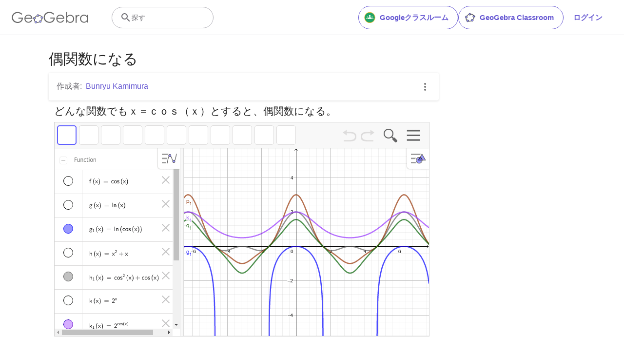

--- FILE ---
content_type: text/javascript
request_url: https://stage.geogebra.org/assets/js/i18n/m_ja.8deeec2a86172b0bba2e.js
body_size: 56764
content:
"use strict";(self.__LOADABLE_LOADED_CHUNKS__=self.__LOADABLE_LOADED_CHUNKS__||[]).push([[2101],{2615:e=>{e.exports=JSON.parse('{"400_msg":"申し訳ありませんが、このリクエストには問題があるようです。","400_title":"Bad Request","401_msg":"申し訳ありませんが、あなたはこのページにアクセスすることが承認されていません。継続するにはサインインしてください。","401_title":"権限がありません。","403_msg":"申し訳ありませんが、このページにアクセスする権限がありません。","403_title":"権限がありません。","404_link_msg":"次のリンクは役に立つかもしれません。","404_msg":"申し訳ありませんが、あなたが探しているページを見つけることができません。","404_title":"ページが見つかりません","410_link_msg":"次を試してみて下さい。","410_msg":"このページは移動しました。","410_no_parent_link-title":"GeoGebra Classroomについて学ぼう","410_no_parent_msg":"このクラスの元の教材は削除されました。このクラスはもう使えません。","410_no_parent_title":"ページは移動しました。","410_title":"ページは移動しました。","500_headline":"内部サーバー エラー","500_msg":"申し訳ありませんが、我々のサーバーの問題を抱えているようです。できるだけ早く、全てを正常に戻すべく、鋭意作業中です。","500_title":"内部サーバー エラー","502_headline":"不正なゲートウェイ","502_msg":"当社のウェブサイトは現在読み込めないようです。できるだけ早く正常に戻すべく作業中です!","502_title":"不正なゲートウェイ","503_headline":"メンテナンス中","503_message-time":"私たちは、あなたのGeoGebra 体験をより良くするための当社のウェブサイトを更新中です。我々 は {$1} についてに感謝します。あなたの忍耐をありがとう!","503_msg":"あなたのGeoGebra体験をより良くするため、我々はウェブサイトを常に更新しています。あなたの辛抱強さに感謝!","503_operation_blocked":"ウェブサイトのメンテナンスのため、操作を実行できませんでした。","503_title":"メンテナンス中","about.awards":"賞","about.bannertext":"世界を先導する動的数学ソフトウェアと教材を、どこででも生徒や教師の手の中に","about.body":"GeoGebraは、幾何、代数、表計算、グラフ、統計、解析をひとつの使いやすいパッケージにした、教育のすべての段階のための動的数学ソフトウェアです。GeoGebraは、世界中の数百万のユーザーからなる、急速に成長しているコミュニティです。GeoGebraは、動的数学ソフトウェアのリーディングプロバイダーとなり、STEM（科学: Science、技術: Technology 、工学: Engineering、数学: Mathematics）教育や学習・指導の革新を世界中で支援しています。","about.body.paragraph_01":"GeoGebraは、幾何学、代数学、表計算、グラフ作成、統計学、微積分を1つのエンジンにまとめた、あらゆるレベルの教育に対応する動的な数学ソフトウェアです。さらにGeoGebraは、多言語コミュニティによって作成された100万以上の無料の授業用教材を含むオンラインプラットフォームを提供しています。これらのリソースは、コラボレーションプラットフォームであるGeoGebra Classroomを通じて簡単に共有することができ、生徒の進捗状況をリアルタイムでモニターすることができます。","about.body.paragraph_02":"GeoGebraは、ほぼすべての国に存在する数百万人のユーザーからなるコミュニティです。動的な数学ソフトウェアのリーディングプロバイダとなり、世界中の科学、技術、工学、数学（STEM）教育や、教育・学習のイノベーションをサポートしています。GeoGebraの数学エンジンは、簡単なデモンストレーションから完全なオンライン評価システムまで、さまざまな方法で世界中の何百もの教育用Webサイトを動かしています。","about.body.paragraph_03":"2021年、{$1}の学習プラットフォームで何億人もの生徒が利用しています。GeoGebraのアプリ、授業用教材、GeoGebra Classroom＆その他の機能は、引き続き無料で一般に公開される予定です。GeoGebraは、GeoGebraのオリジナルの創設者と開発者のリーダーシップのもと、BYJU\'Sグループ内の独立したユニットとして運営を続けます。","about.body.paragraph_03.linktext":"GeoGebraはBYJU\'Sファミリーの一員となりました。","about.facts.fact_01":"幾何、代数、数式処理のアプリ","about.facts.fact_02":"使いやすいインターフェース、それでいて多くの強力な機能をもつ","about.facts.fact_03":"ウェブページとして使える、対話的な学習教材を作成するための編集ツール","about.facts.fact_04":"世界中の数百万の人たちが多言語で利用可能","about.facts.fact_05":"オープンソースソフトウェア {$1}","about.facts.fact_05.linktext":"非営利のユーザーは自由に利用可能","about.facts.header":"概要","about.header":"GeoGebraとは何ですか？","admin-restore.description":"前に削除した教材を復元するにはこのフォームを使用してください。教材の正確な ID を入力する必要があります。","admin-restore.error":"申し訳ありませんが、教材 {$1} を復元できませんでした。","admin-restore.label":"教材ID","admin-restore.show":"表示","admin-restore.submit":"復元","admin-restore.success":"教材 {$1} は正常に復元されました。","admin-restore.title":"教材を削除しない","admin.control.description":"管理、モデレーションへのリンクのリスト","admin.control.title":"管理者コントロールパネル","admin.delete-tags.title":"タグの削除","admin.feature-resources.title":"注目の教材を管理","admin.manage-reports.title":"レポートの管理","admin.mass-email-successfully-sent":"成功！ユーザーグループに一括メールを送信","admin.predefined-tags.title":"定義済みタグの管理","admin.single-email-successfully-sent":"成功！テストメールアカウントの受信トレイを確認","admin.undelete-resources.title":"教材を削除しない","admin.user-management.title":"ユーザー管理","ajax.copied_to_clipboard":"メッセージはクリップボードにコピーされました","ajax.error_copy":"エラー メッセージの複写","ajax.network_error":"接続エラーが発生しました。後でもう一度試してください。","ajax.not_authorized_error":"許可されていません。","ajax.retry":"再試行","ajax.server_error":"サーバーに問題があるようです。","anonymize-answers.anonymize":"名前を隠す","anonymize-answers.show-names":"名前を表示","anonymize-answers.student-number":"生徒 {$1}","app_section.classic_apps":"全機能統合版Webアプリ","app_section.more_apps":"他のアプリ","app_section.more_great_apps":"その他の優れたアプリ","app_section.new_math_apps":"機能別専用Webアプリ","app_section.offline_apps":"各種OS向けアプリ（インストール版）","app_section.powerful_math_apps":"強力な数学アプリ","app_section.ready_for_tests":"テストの準備完了","applet-element.load-geogebra":"アプレットの開始","apps.3d":"空間図形","apps.3d.description":"空間図形専用アプリ（3次元関数のグラフ、曲面描画、立体幾何）","apps.ar":"拡張現実","apps.ar.description":"拡張現実専用アプリ（タブレットで撮影した現実の世界に、GeoGebraで作成した空間図形を挿入して観察）","apps.calculator":"科学計算電卓","apps.cas":"数式処理(CAS)","apps.cas.description":"方程式を解く,式の展開と因数分解,微分と積分","apps.classic":"クラシック６（全機能版Webアプリ）","apps.classic-v":"全機能統合版・クラシック {$1}","apps.classic5.description":"全機能統合アプリ（関数グラフ、平面幾何、空間図形、CAS、統計、確率）","apps.classic6.description":"全機能統合アプリ（関数グラフ、平面幾何、空間図形、CAS、統計、確率）","apps.exam":"テストの実施","apps.exam-page":"f2upmx86","apps.geometry":"幾何","apps.geometry.description":"平面図形専用アプリ（点、直線、多角形、円、角、変換、軌跡、等々）","apps.graphing":"関数グラフ","apps.graphing.description":"グラフ作成専用アプリ（関数グラフ、方程式の探究、データのプロット）","apps.notes":"ノート","apps.probability":"確率","apps.scientific":"科学計算電卓","apps.spreadsheet":"表計算・統計","apps.suite-calculator":"GeoGebraスイート","apps.suite.description":"関数を探索し、方程式を解き、幾何学図形や立体を作図する。","banner.classroom_resources":"教材集","banner.community-resources":"教材集","banner.graphing":"関数グラフ作成を開始","banner.math-resources":"教材集","banner.suite-calculator":"アプリの開始","bbcode-tags.error":"このテキストを表示中にエラーが発生しました。","book-outline.hide":"非表示","book-outline.title":"概要","book-title.empty-book-subtitle":"This Book does not contain any resources.","book-title.empty-book-title":"Empty book","book-title.table_of_contents":"目次","book.copy":"GeoGebraブックをコピー","book.edit":"GeoGebraブックを編集","card.no_title":"タイトルなし","category.class":"授業","category.collection":"コレクション","category.game":"ゲーム","category.practice":"演習","category.tutorial":"チュートリアル","comment.add-comment-error":"コメント投稿に関する問題","comment.confirm.delete.message":"このコメントを削除してもよろしいですか。これは、元に戻すことはできません!","comment.placeholder":"コメントを追加","comment.show-previous":"前のコメントを表示","content-pages.all-community-resources.title":"全ての教材集を見る","content-pages.all-resources.description":"Explore the wide range of resources created by the GeoGebra Content Team to support your students\' learning needs","content-pages.all-resources.title":"All Resources","content-pages.breadcrumbs.root":"Math","content-pages.community-resources.cta":"探究","content-pages.community-resources.description":"世界中の GeoGebra コミュニティが綿密に作成した、100 万を超える数学と科学の教材、練習問題、授業の膨大なコレクションをご覧ください","content-pages.community-resources.image-alt":"世界中のユーザーが相互接続されたネットワークを描いたイラスト","content-pages.community-resources.title":"教材集","content-pages.footer.community-resources":"教材集","content-pages.footer.contact-us":"Contact us:","content-pages.footer.download-text":"アプリのダウンロードはこちらから：","content-pages.footer.help":"ヘルプ・センター","content-pages.footer.materials":"教材集","content-pages.footer.math-resources":"教材集","content-pages.interlinking.title":"関連トピック","content-pages.recommended-resources":"Highlighted Resources","content-pages.recommended-resources.description":"Check out some fun and interactive examples handpicked by our staff","content-pages.strand-cards.resource-count":"{$1} Resources","content-pages.strand-cards.see-all":"See All","create-button.create":"作成","create_lesson_dialog.allow-check-answers":"生徒は正解を見ることができます。","create_lesson_dialog.cancel-button":"キャンセル","create_lesson_dialog.create-button":"作成","create_lesson_dialog.empty-lesson-title":"タイトルを入力","create_lesson_dialog.info-create-class":"任意の教材からクラスを作成","create_lesson_dialog.info-review-work":"作業内容をリアルタイムで確認","create_lesson_dialog.info-share-with-students":"生徒と共有する","create_lesson_dialog.name":"名前","create_lesson_dialog.next-button":"次へ","create_lesson_dialog.subtitle":"授業を作成し、生徒の作品をリアルタイムで見る","create_lesson_dialog.title":"新しい教材","create_lesson_dialog.title-extended":"新しい授業の作成","delete-lesson-button.error":"教材を削除中に何か問題が起きました。","delete-lesson-button.message":"このクラスを削除しますか?また、あなたの生徒も削除されるのでご注意ください。","delete-lesson-button.student-message":"このクラスをプロフィールから削除してもよろしいですか？あなたの回答は先生のために削除されることはありません。","delete-lesson-button.success":"教室 \'{$1}\' は正常に削除されました。","delete-material-button.error":"教材を削除しようとしたときに問題が発生しました。","delete-material-button.success":"教材 \'{$1}\' は正常に削除されました。","download.all-download-options":"すべてのダウンロードオプション","download.app-cas-description":"方程式の解法、式の展開と因数分解、導関数と積分の求め方","download.app-math-solver.description":"Take a photo of your math homework. Get step-by-step solutions with explanations and practice similar problems.","download.app-math-solver.title":"Math Solver","download.app-mathpractice-description":"即座にフィードバックと支援を受けながら、代数問題をステップバイステップで解く","download.app-notes-description":"インタラクティブなグラフ、スライド、画像、ビデオを備えた無料のオンラインノート作成アプリ","download.app-scientific-description":"分数、統計、指数関数などの計算","download.app-suite-description":"代数、幾何、3Dなどのためのオールインワン計算機。","download.calculator-features-2d-graphing":"関数グラフ","download.calculator-features-3d-graphing":"空間図形","download.calculator-features-geometric-constructions":"幾何","download.calculator-features-numeric-calculations":"数値計算","download.calculator-features-probability-calculator":"確率計算器","download.calculator-features-section":"どの計算機を使うべきか？","download.calculator-features-spreadsheet":"表計算・統計","download.calculator-features-symbolic-calculations":"数式計算","download.calculator-features-table-of-values":"表計算","download.calculator-features-title":"機能","download.calculator-features-vectors-matrices":"ベクトルと行列","download.calculators-not-sure":"よく分からない？","download.classic5-subtitle":"高度なGeoGebra教材を作成していますか？","download.classic5-title":"上級者向けクラシック5","download.download":"ダウンロード","download.for-android":"Google Playで入手","download.for-chromeos":"ChromeOS用ダウンロード","download.for-ios":"App Storeでダウンロード","download.for-linux":"Download for Linux","download.for-mac":"macOS用ダウンロード","download.for-windows":"Windows用ダウンロード","download.hero-section-description":"すべてのデバイスとオペレーティングシステムで利用可能な、数学と科学のための無料の計算機とアプリをご覧ください。オールインワンの計算機スイートを使ってみましょう。","download.hero-section-title":"GeoGebraアプリ","download.meta-description":"すべてのデバイスとオペレーティングシステムで利用可能な、数学と科学のための無料の計算機と学習アプリをご覧ください。","download.mobile_apps":"タブレット・スマホ向けアプリ","download.more-info-api-description":"このページでは、JavaScript から GeoGebra とやり取りする必要がある場合の GeoGebra API について説明します。","download.more-info-api-link":"GeoGebraアプリAPI","download.more-info-api-title":"JavaScript API","download.more-info-embed-description":"GeoGebra Appsをあなたのウェブサイトに埋め込むために知っておくべきことすべて。","download.more-info-embed-link":"埋め込みオプション","download.more-info-embed-title":"GeoGebraアプリの埋め込み","download.more-info-install-description":"Windows、macOS、Linuxなど、すべてのインストーラの完全な集録","download.more-info-install-title":"インストールオプション","download.more_info":"詳細については","download.online-apps-title":"オンライン学習アプリ","download.page-title":"GeoGebra 計算機とアプリ - 無料ダウンロード","download.start":"Webアプリを開始","download.start-in-browser":"ブラウザで起動","download.subtitle":"iOS，Android，Windows，Mac，Chromebook，Linux向けの無料GeoGebraアプリ","download.tests-button":"試験モードについて詳しくはこちら","download.tests-description":"お住まいの地域の試験規定を満たすアプリをお探しですか？我々は、インターネットや他のソフトウェアへのアクセス制限を保証しながら、紙ベースの試験中に教師と生徒の両方に有益な機能を提供する様々な試験モードを提供しています。","download.tests-title":"テストでのGeoGebra","download.title":"GeoGebra アプリをダウンロード","download.win11_statement":"GeoGebra（アプリ版含む）はWindows 11で完全にサポートされています。","enter-lesson-name.sign-in":"アカウントにサインイン","enter-lesson-name.welcome.title":"{$1}{$2}へようこそ","enter-lesson.back-to-sign-in-options":"サインイン・オプションに戻る","enter-lesson.class-content":"クラスの内容","enter-lesson.class-title":"教材のタイトル","enter-lesson.classroom-activities":"教室でのワークシートを検索","enter-lesson.classroom-more":"クラスルームについてより詳しく","enter-lesson.classroom-tutorial":"Classroomの詳細","enter-lesson.classroom-tutorial-short":"詳細情報","enter-lesson.code":"クラスコードを入力","enter-lesson.code.placeholder":"授業コード","enter-lesson.continue":"サインインせずに続行","enter-lesson.error_enter_code":"コードを入力","enter-lesson.error_enter_name":"名前を入力してください","enter-lesson.error_not_found":"このコードの教材が見つかりません。","enter-lesson.error_something_went_wrong":"教材に入ろうとしているときに何か問題が起きました。","enter-lesson.google.page-title":"{$1} - GeoGebraクラスルーム","enter-lesson.info_anonymous":"退室後の作業の継続は出来ません。","enter-lesson.info_sign_in":"GeoGebra アカウントに参加して、いつでも作業を続けてください。","enter-lesson.join":"インタラクティブな数学ツールを使用したライブ会話","enter-lesson.join.subtitle":"授業コードを入力してGeoGebra クラスルームに参加し、インタラクティブな数学ツールによるライブ会話を体験してください。","enter-lesson.name":"名前","enter-lesson.name.label":"名前を入力","enter-lesson.next":"参加","enter-lesson.not_name":"{$1}ではありませんか?サインアウト","enter-lesson.or":"または","enter-lesson.page-title":"GeoGebra Classroom- インタラクティブな数学ツールを使用したライブ会話","enter-lesson.start":"Webアプリを開始","enter-lesson.subtitle-1":"授業 {$1}に参加する","enter-lesson.subtitle-2":"アカウントにサインイン","enter-lesson.welcome":"{$1} へようこそ","enter-lesson.welcome.title":"ようこそ！","error.google-classroom.courses.readonly":"Google Classroomのクラスを表示する","error.google-classroom.coursework.me":"課題、問題、成績を含むコースワーク項目の確認、作成、編集","error.google-classroom.coursework.students":"あなたが教えているGoogle Classroomのクラスの生徒のコースワークと成績を管理し、あなたが管理しているクラスのコースワークと成績を閲覧することができます。","error.google-classroom.description":"GeoGebraのいくつかの機能を使用するには、GeoGebraにGoogleアカウントへの追加アクセス権を与える必要があります。","error.google-classroom.rosters.readonly":"Google Classroomのクラス名簿を表示","error.google-classroom.title":"GeoGebraはあなたのGoogleアカウントにアクセスすることはできません。","error.headline":"おっと!","error.mass-mail-invalid-language-code":"Sending mass email failed due to invalid language code/locale.","error.subtitle":"Try going back to Homepage or Contact us for more information.","error.unexpected":"予期しないエラーが発生しました。","error_code":"エラー コード: {$1}","error_contact":"もしヘルプが必要なら、ヘルプを呼び出してください","error_dialog.reload_page":"ページを再読込","error_dialog.stay":"滞在","exploration":"探究","favorites.no_materials":"お気に入りの教材はここにはまだありません。","filter.filter_by":"フィルタリングする","filter.type_any":"全ての教材タイプ","filter.type_book":"GeoGebraブック","filter.type_ggb":"ワークシート","filter.type_lesson":"教材","filter.type_ws":"ワークシート","filterable-multi-select-list.no-matching-results":"一致する結果がありません。","folder-create-modal.cancel":"キャンセル","folder-create-modal.create":"作成","folder-create-modal.err_invalid_title":"フォルダ名が長すぎます。","folder-create-modal.name":"名前","folder-create-modal.title":"New Folder","folder-create-modal.untitled":"タイトルなし","folder-delete-dialog.error":"フォルダを削除しようとしている間に何か問題が発生しました。","folder-delete-dialog.not-empty.text":"フォルダーが空でないためにフォルダーを削除できません。","folder-delete-dialog.not-empty.title":"フォルダーを削除できません。","folder-delete-dialog.success":"{$1} は削除されています。","folder-delete-dialog.text":"このフォルダーを削除するのでよろしいですか。","folder-delete-dialog.title":"削除","folder-rename-form.cancel":"キャンセル","folder-rename-form.submit":"OK","folder-rename-form.success":"そのフォルダは \\"{$1}\\" に名前が変更されています。","folder-rename-form.title":"名前を変更","folder.error":"Sorry, something went wrong while trying to fetch the folder.","footer-nav.next":"次へ","footer-nav.previous":"前の","footer.about":"この教材について","footer.apps":"アプリ","footer.classroom":"GeoGebra Classroom","footer.learn-geogebra":"GeoGebraを学ぶ","footer.learn-geogebra-page":"c3sjw3gs","frontpage.main_title":"数学を教える・学ぶためのGeoGebra","frontpage.subtitle":"数学学習・数学教育用の無料のデジタルツール（授業教材、グラフ作成、幾何学、共同作業用のホワイトボード等）","frontpage.title":"GeoGebra - 1億人以上の学生や教師に使用され、世界中で愛されている無料の数学ツール","general-dialog.cancel":"キャンセル","general-dialog.dismiss":"キャンセル","general-dialog.gotit":"了解！","general-dialog.ok":"了解","general.apps_api":"アプリケーションの API","general.apps_embedding":"埋め込みアプリケーション","general.cancel":"キャンセル","general.close":"閉じる","general.copy":"コピー","general.delete":"削除","general.done":"完了","general.drag_message":"写真やリンクをこちらにドラッグ アンド ドロップ","general.edit":"編集","general.edit_profile":"プロフィールを編集","general.folder":"フォルダー","general.ggb.tutorials":"GeoGebra チュートリアル","general.help":"ヘルプ","general.more.downloads":"他のダウンロード（ポータブル版など）","general.move_to":"‥へ移動","general.or":"または","general.partners":"パートナー","general.post":"投稿","general.rename":"Rename","general.save":"保存","general.settings":"設定","general.team":"チーム","general.visibility_O":"公開","general.visibility_P":"個人用","general.visibility_S":"リンク共有","general.visibility_U":"未知の公開設定","generic_error.more_information":"詳細については","generic_error.stacktrace":"エラーが発生するまでの過程","geogebra.start":"GeoGebraを始める","geogebra.upload":"アップロード","ggb-element.press_enter_to_load":"ワークシートを始めるにはEnter キーを押してください。","google-api.sign-in.error":"Googleのサインインで次のエラー {$1}が返されました:","google-classroom-form.go-to-classroom":"Googleクラスルームへ移動","google-classroom-form.success":"作成に成功","grades.5-6.chip-text":"Schulstufe 5-6","grades.5-6.chip-text-mobile":"Stufe 5-6","grades.5-6.h1":"Sekundarstufe 1: 5.-6. Schulstufe","grades.5-6.short-title":"Sekundarstufe 1","grades.7-8.chip-text":"Schulstufe 7-8","grades.7-8.chip-text-mobile":"Stufe 7-8","grades.7-8.h1":"Sekundarstufe 1: 7.-8. Schulstufe","grades.7-8.short-title":"Sekundarstufe 1","grades.grades.description":"Find free, ready-to-use math resources for grades 4-8 to enhance student exploration and practice!","grades.grades.h1":"Grades","grades.grades.img-alt-text":"no image yet","grades.grades.meta-description":"Explore our collection of over {$1} free ready-to-use resources to exploration and practice math by grade level. Easily share and access the resources from one convenient location. Enhance your teaching and make learning more effective with our ready-to-use resources!","grades.grades.title":"Math Resources for Grade 4-8 - GeoGebra","grades.high-school.chip-text":"GRADES 9-12","grades.high-school.chip-text-mobile":"GR. 9-12","grades.high-school.h1":"High School (Grades 9-12)","grades.high-school.short-title":"High School","grades.middle-school.chip-text":"GRADES 6-8","grades.middle-school.chip-text-mobile":"GR. 6-8","grades.middle-school.description":"Discover free and interactive middle school math resources for Grades 6-8 with GeoGebra. Enhance your students\' learning experience with ready-to-use materials.","grades.middle-school.h1":"Middle School (Grades 6-8)","grades.middle-school.img-alt-text":"Visual representation of middle school grades 6, 7 and 8.","grades.middle-school.meta-description":"Empower your middle school students with GeoGebra\'s collection of over {$1} free and ready-to-use math resources for grades 6-8. Explore and practice math concepts with interactive and engaging materials. Improve math proficiency and increase student engagement with GeoGebra\'s resources!","grades.middle-school.short-title":"Middle School","grades.middle-school.title":"Learn Middle School Math - GeoGebra","grades.upper-elementary.chip-text":"GRADES 4-5","grades.upper-elementary.chip-text-mobile":"GR. 4-5","grades.upper-elementary.description":"Discover free and interactive upper elementary math resources for Grades 4-5 with GeoGebra. Enhance your students\' learning experience with ready-to-use materials.","grades.upper-elementary.h1":"Upper Elementary (Grades 4-5)","grades.upper-elementary.img-alt-text":"Visual representation of upper elementary school grades 4 and 5.","grades.upper-elementary.meta-description":"Empower your upper elementary students with GeoGebra\'s collection of over {$1} free and ready-to-use math resources for grades 4-5. Explore and practice math concepts with interactive and engaging materials. Improve math proficiency and increase student engagement with GeoGebra\'s resources!","grades.upper-elementary.short-title":"Upper Elementary","grades.upper-elementary.title":"Learn Upper Elementary Math - GeoGebra","group-list-dialog.no-groups":"あなたは選べるグループがありません。新しいものを作成してください。","group-list-dialog.title":"グループを選択","group.members":"{$1}メンバー","groupcard.confirm.delete.message":"グループ:{$1}を削除しますがよろしいか ?","groupcard.confirm.leave.message":"グループ: {$1}を脱退しますか?","groupcard.delete.error.message":"申し訳ありませんが、グループを削除できませんでした。","groupcard.deleted.message":"グループ: {$1} を削除されました!","groupcard.leave":"グループから抜ける","groupcard.leave.error.message":"申し訳ありませんが、グループからの退会は失敗しました。","groupcard.leftthegroup.message":"あなたはグループ: {$1}を退会しました。","groupcard.no_rights":"あなたはこのグループの権限を持たないようです。","header.SignInError":"ログインに失敗 - もう一度試して下さい","header.button.join-classroom.title":"授業に参加","header.calculators.3d-calculator.description":"関数をグラフ化し、3Dで計算を実行","header.calculators.apps.link":"GeoGebraアプリを使い始める","header.calculators.calculator-suite.description":"関数の探索、方程式の解法、幾何図形の作図","header.calculators.geometry.description":"動的環境での幾何学的概念と作図の探索","header.calculators.graphing-calculator.description":"インタラクティブなグラフとプロットで方程式と関数の視覚化","header.calculators.notes.description":"インタラクティブなグラフ、スライド、画像などを備えたオンラインノートアプリ","header.calculators.scientific-calculator.description":"分数、統計、指数関数を使った計算の実行","header.dropdown.calculators.title":"計算機","header.image_change":"変更","header.label.go-to-profile":"プロフィールを見る","header.label.search":"探す","header.label.search-resources":"教材を探す","header.resources.algebra.description":"記号を使って方程式を解き、パターンを表現する。","header.resources.arithmetic.description":"足し算、引き算、割り算などの基本操作の練習","header.resources.calculus.description":"数列と級数を調べ、微分方程式を解く","header.resources.functions.description":"数学における入力を特定の出力にマッピングする関係","header.resources.geometry.description":"数学における図形・大きさ・空間関係の研究","header.resources.measurement.description":"長さ、重さ、体積などの属性の定量化と比較","header.resources.number-sense.description":"数とその関係、数的推論の理解","header.resources.operations.description":"足し算、引き算、割り算などの数学的演算の実行","header.resources.probability-statistics.description":"事象と結果の不確実性と可能性の分析","header.resources.resources.link":"教材を使って始めよう","header.resources.trigonometry.description":"角、三角形、三角関数、比の学習","header.search_placeholder":"教材集から探す","header.signin":"ログイン","header.signout":"ログアウト","iframe.open_in_new_tab":"新しいタブでリンクを開く","iframe.page_not_loaded":"ページを読み込むことができません。下のボタンを使用して直接開開いてみてください。","iframe.taking_long":"申し訳ありませんが、通常よりも時間がかかっています。","image-chooser.not_supported_format":"サポートされていないファイル形式","image.chooser.minimum.resolution":"最小解像度: {$1} × {$2} ピクセル²","image.chooser.too.small":"選択した領域が小さすぎます。","image.save.error":"画像を保存しようとしてエラーが発生しました。もう一度やり直してください。","interlinking.discoverTopics":"トピックを見つける","interlinking.relatedTopics":"関連トピック","interlinking.title.discover":"教材を発見","interlinking.title.new":"新しい教材","join-classroom.title":"授業に参加","keycloak.update-password-link-label":"リンクは使用されているので変更","keycloak.update-password-message":"パスワードの更新が必要です。サインインする前に$1してください","landing-page.benefits.calculators-description":"生徒中心の発見型学習を促進するために使用できる、使いやすい計算機をご覧ください。3Dを含むあらゆるレベルの数学の計算ができます。","landing-page.benefits.calculators-title":"無料の計算機で数学を探求する","landing-page.benefits.classroom-description":"我々のクラスルーム学習プラットフォームを使用すると、教師は生徒の進捗状況をリアルタイムで確認し、個別のフィードバックを提供して、パーソナライズされた学習体験を実現できます。 これは、教師が積極的な参加と議論を奨励するのに役立ちます。","landing-page.benefits.classroom-title":"すべての生徒を参加させる","landing-page.benefits.community-resources-description":"世界中の情熱あふれる教師たちによって作られた、100万を超える数学と科学のための無料のインタラクティブな 教材の膨大なコレクションをご覧ください。","landing-page.benefits.math-practice-button-label":"数学演習を探索する","landing-page.benefits.math-practice-description":"私たちの数学演習ツールは、学習者が理解しやすい方法で代数変換にアクセスするための新しい方法を提供します。代数式の簡約化や連立方程式の解法など、代数的な問題を解く際の快適さと流暢さを、即座にヒントやフィードバックを得ながら身につけることができます。","landing-page.benefits.math-practice-title":"問題をステップ・バイ・ステップで解く","landing-page.benefits.resources-description":"探究活動で数学の重要な概念を発見し、演習活動でこれらのスキルを習得しましょう。","landing-page.benefits.resources-title":"数学をインタラクティブに","landing-page.benefits.subtitle":"教師と生徒","landing-page.curated-from-grade-4-to-8":"GeoGebra-小学校4年生から高校3年生向け","landing-page.explore-classroom-cta":"クラスルームの探索","landing-page.geogebra-tools.subtitle":"GeoGebra の ツール と 教材","landing-page.get-started.cta":"アカウントを作成","landing-page.get-started.paragraph":"無料アカウントを作成すると、いつでも進捗状況を保存したり、何千もの数学教材にアクセスしてカスタマイズしたり、他の人と共有したりすることができます。","landing-page.get-started.title":"今すぐGeoGebraの使用を開始","landing-page.hero-image-alt":"生徒と教師がGeoGebra数学アプリを操作しているイラスト","landing-page.main-geogebra.description":"GeoGebraは，単なる数学ツールセットを超えた存在です．教育者と学習者の熱意を結びつけ，数学に対する新たな探究と学びの道を開くプラットフォームなのです．","landing-page.main-geogebra.title":"数学を革新的に学ぶ・教える","landing-page.our-features.classroom-collab-alt":"定型化された教師と 2 人の生徒が吹き出しに参加していることを示すアイコン (ディスカッションしていることを示すため)","landing-page.our-features.classroom-collab-description":"GeoGebra教材を使ったインタラクティブな数学授業。様々なLMSとの統合をサポート。","landing-page.our-features.classroom-collab-title":"教室での共同作業","landing-page.our-features.community-resources-description":"コミュニティによって作成された、数学と科学のさまざまなトピックをカバーする無料の教材、練習問題、授業、ゲームのコレクション。","landing-page.our-features.explore-all-button":"すべて表示","landing-page.our-features.ggb-exam-mode-alt":"円は4つのパズルピースに分割され、2つは空白で、残りは文字Xと疑問符です。","landing-page.our-features.header":"私たちが提供するもの","landing-page.our-features.math-calculators-alt":"グリッド内にマイナス、プラス、倍数 (および隠れた除算) を表示し、等号が浮いているアイコン","landing-page.our-features.math-calculators-description":"インタラクティブな学習と試験体験のための無料ツール。すべてのプラットフォームで利用可能","landing-page.our-features.math-calculators-title":"数学計算機＆アプリ","landing-page.our-features.math-practice-description":"ステップバイステップの数学演習でサポートを受け、さまざまな解法の道筋を探り、代数の問題を解く自信をつける。","landing-page.our-features.math-practice-link":"試しに使う","landing-page.our-features.math-practice-title":"数学演習","landing-page.our-features.math-resources-alt-text":"三角形、プラスと円が前面に浮かんでいるタブレットを示すアイコン","landing-page.our-features.math-resources-description":"GeoGebra算数・数学教材の最新版は、小学4年生から中学2年生を対象に、専門チームが綿密に作成したものです。","landing-page.our-features.math-solver-description":"Take a photo of your math homework. Get step-by-step solutions with explanations and practice similar problems.","landing-page.our-features.math-solver-title":"Math Solver","landing-page.our-mission.cta":"GeoGebraについて","landing-page.our-mission.description":"私たちのミッションは，教師が生徒の無限の可能性を解き放つための最良のツールを提供することです．私たちは，単なるツール群を超えた存在を目指しています．教育界の情熱ある人々を繋ぎ，数学の教授，探究，学習に対する新たな視点を提案します．","landing-page.our-mission.photo-alt":"GeoGebraチームの写真","landing-page.our-mission.title":"私たちのミッション","landing-page.recommended-math-resources":"おすすめの数学資料:","landing-page.testimonials.image-alt":"プロフィール画像","landing-page.testimonials.title":"世界中の何百万人もの教師と生徒から信頼されている","language-switcher.choose":"言語","language-switcher.description":"下のリストから希望の言語を選択してください。","language-switcher.title":"言語の選択","lesson-banner.join":"{$1} の教材にコードで参加","lesson-banner.join-code":"または {$1} にコードを入力","lesson-banner.join-link":"{$1} でクラスに参加","lesson-context-menu.students_view":"生徒用画面を開く","lesson-context-menu.students_view_geogebra":"GeoGebra内に生徒用画面を開く","lesson-context-menu.tutorial":"チュートリアル","lesson-context-menu.view_original":"オリジナルを表示","lesson-header.lessons":"クラスルーム","lesson-routes.class-overview":"クラスの概要","lesson-share-button-tooltip.description":"Googleのクラスに割り当てたり、GeoGebraの授業を作成したりと、さまざまなことができます。","lesson-share-button-tooltip.headline":"簡単アサイン","lesson-student-header.no-saving":"これは単なるプレビューであり、保存されません。","lesson-student-header.no-saving-google-classroom":"この課題は提出済みであるため、これ以上の変更は保存されません。","lesson-student-header.saved":"全ての変更を保存しました","lesson-student-header.saved_tooltip":"あなたが変更する内容はすべて自動的に保存されます。","lesson-student-header.saving":"保存しています…","lesson.download.error":"An error occurred while trying to download your work. Please try again","lessons.check-out":"教材をチェック","lessons.create":"新しい共同作業向けホワイトボードでクラスを作成","lessons.create-lesson":"教材を作成","lessons.explore-whiteboard":"ホワイトボード アプリを調査","lessons.join":"あなたのクラスに参加!","lessons.looking-for-activites":"既製のワークシートをお探しですか?","lessons.never-used":"GeoGebraノートを使ったことがありませんか?","lessons.students":"生徒・学生","lessons.teachers":"教師","license.header":"You are free to copy, distribute and transmit GeoGebra for non-commercial purposes","loadMore.button":"より多くのファイルの読み込み","login-dialog.account-signin":"GeoGebraアカウントでサインイン","login-dialog.create_account":"アカウントを作成","login-dialog.existing_account":"既存アカウントで","login-dialog.external-not-found.error":"You are not a registered user. Please {$1}.","login-dialog.external-not-found.link":"create a GeoGebra account","login-dialog.external-not-found.message":"このユーザーは、どの GeoGebra アカウントにもリンクされていません。新しいアカウントを今すぐ作成しますか?","login-dialog.external-others":"その他","login-dialog.external-signin":"{$1} でサインイン","login-dialog.external.error":"外部サインイン{$1}の過程でエラーが発生しました。","login-dialog.forgot_password":"パスワードをお忘れですか？","login-dialog.geogebra_account":"GeoGebra アカウントで","login-dialog.google.error":"Google にサインイン試行中にエラーが発生しました: {$1}","login-dialog.microsoft.error":"マイクロソフトでサインイン試行中にエラーが発生しました: {$1}","login-dialog.more":"もっと他の","login-dialog.new-account":"GeoGebra は初めてですか?","login-dialog.password":"パスワード","login-dialog.signin":"ログイン","login-dialog.signin-with":"でサインイン","login-dialog.too_many_times":"申し訳ありませんが、あなたは何回も試し過ぎました!60 秒間お待ちください。","login-dialog.user_banned":"申し訳ありませんが、このユーザーは自動チェックシステムによって禁止されています。https://reddit.com/r/geogebraにアクセスして、ユーザー名を共有し、禁止解除をリクエストしてください。","login-dialog.username":"ユーザー名","login-dialog.username_password_required":"ユーザー名とパスワードの両方を入力してください。","login-dialog.wrong_username_password":"ユーザー名またはパスワードが間違っています。","maintenance-banner.message-active":"申し訳ありませんが、私たちのサイトは、現在メンテナンス中で、いくつかの基本的な機能が制限されています。すぐに完全に運用されます。あなたの忍耐に感謝。","maintenance-banner.message-active-time":"申し訳ありませんが、私たちのサイトは現在メンテナンス中で、いくつかの基本的な機能に制限されています。およそ{$1}までには完全に運用を再開します。しばらく我慢をお願いします。","maintenance-banner.message-announcement":"{$1}にいくつかのメンテナンスが予定されていますのでご注意ください。我々 は web サイトにより多くの機能を追加するのにこの時間を使用します。あなたの忍耐を感謝します。","maintenance-banner.message-announcement-duration":"約{$2} 時間の保守が予定されていますので{$1} に ご注意ください。web サイトに機能を追加するのにこの時間を使用します。忍耐に感謝します。","material-context-menu.edit_or_copy":"このワークシートは \'{$1}\' によって作成されました。オリジナルのワークシートを修正しますか？それともコピーを作成しますか？","material-context-menu.in_other_books":"このワークシートは、1 つまたは複数の他のBookの一部です。変更は、これらのすべてのBookに表示されます。元のワークシートを変更しますか、若しくは、代わりにこのBookの自分用のコピーを作成しますか？","material.authors":"作成者:","material.category":"カテゴリー:","material.confirm.delete.message":"本当にこの教材を削除しますか","material.explore-more.more-from-all-substrands":"More from These Topics","material.explore-more.more-from-substrand":"More from {$1}","material.explore-more.next":"Next Resources","material.explore-more.prerequisites":"Prerequisite Resources","material.explore-more.related":"Related Resources","material.explore-more.title":"Explore more","material.main_topics":"Main Topics","material.skills":"Skill:","material.topics":"トピック:","material.type_book":"ブック","material.type_csv":"CSV (コンマ区切り値)","material.type_ggb":"ワークシート","material.type_ggt":"ツール","material.type_lesson":"授業","material.type_link":"リンク","material.type_sound":"音","material.type_ws":"ワークシート","material_header.create_lesson":"教材を作成","materialcard.addtobook":"ブックに追加","materialcard.assign":"割り当て","materialcard.by-geogebra":"GeoGebraによる","materialcard.contextmenu":"オプションメニュー","materialcard.create_lesson":"教材を作成","materialcard.details":"詳細","materialcard.edit_details":"詳細を編集","materialcard.error.favorite":"教材をあなたのお気に入りに追加できませんでした。","materialcard.error.unfavorite":"あなたのお気に入りから、教材を削除できませんでした。","materialcard.favorite":"お気に入りに追加","materialcard.message.favorited":"教材\'{$1}\'  をお気に入りに追加しました。","materialcard.message.unfavorited":"教材\'{$1}\' はお気に入りから削除されました。","materialcard.more-info":"More information:","materialcard.move_to":"‥へ移動","materialcard.no_rights":"申し訳ありません。 あなたはこの教材にアクセスする権限がありません。","materialcard.openinwebapp":"アプリで開く","materialcard.publish":"公開","materialcard.share":"共有","materialcard.share-geogebra-classroom":"GeoGebra Lesson","materialcard.share-google-classroom":"Googleクラスルーム","materialcard.share-with-students":"Share it with your students:","materialcard.spanish-translation-available":"Spanish translation available","materialcard.student-link":"Student Link","materialcard.student-preview":"生徒プレビュー","materialcard.translate":"Translate","materialcard.unfavorite":"お気に入りから削除","materials.favorites":"お気に入り","materials.featured":"探究","materials.yours":"私の教材","meta-data.categories":"カテゴリ","meta-data.description":"説明","meta-data.no_topics":"トピックを選択","meta-data.select_categories":"カテゴリを選択","meta-data.topics":"トピック","metadata.verified-resource":"Verified resource","metadata.verified-resource-description":"This resource was reviewed for quality by the GeoGebra Team.","more.sort_by":"で並べ替え","more.sort_by_created":"作成順","more.sort_by_modified":"更新順","more.sort_by_relevance":"マジック","more.sort_by_title":"タイトル","move-dialog.cancel":"キャンセル","move-dialog.error":"教材を移動しようとしたときに何か問題が発生しました。","move-dialog.folder-error":"フォルダを移動しようとしたときに、何か問題が発生しました。","move-dialog.move":"移動","move-dialog.success":"{$1} は {$2} から {$3}へ移動しました。","move-dialog.title":"フォルダを選択","multiple-choice-overview.student-answers":"生徒の解答","multiple-choice.check":"答 ({$1})を確認","multiple-choice.correct":"よくできました。あなたの答えは正解です。","multiple-choice.final-check":"最終チェック *","multiple-choice.hide-correct-answers":"正解を非表示","multiple-choice.incorrect":"おっと！あなたの答えは間違っています。","multiple-choice.label-correct":"正解です。","multiple-choice.label-incorrect":"間違っています。","multiple-choice.partial":"もう少しです!あなたの答えは部分的に正しいです。","multiple-choice.retry":"もう一度やり直してください。","multiple-choice.show-correct-answers":"正解を表示","multiple-choice.solution":"*解答を表示","multiple-choice.title":"多肢選択式問題{$1}","no-result.favorites-explore-button":"教材の探索","no-result.favorites-subtitle":"{$1} にはお気に入りの教材がまだありません","no-result.favorites-subtitle-own":"お気に入りのClassroomがここに表示されます","no-result.favorites-title":"お気に入りはまだありません","no-result.groups-join-create-button":"グループへの参加または作成","no-result.groups-subtitle":"{$1} にはまだグループがありません","no-result.groups-subtitle-own":"あなたのグループはここに表示されます","no-result.groups-title":"グループはまだありません","no-result.lesson-overview-no-students-subtitle":"Share the lesson code or QR to get started!","no-result.lesson-overview-no-students-title":"Waiting for students to join...","no-result.lesson-overview-students-subtitle":"授業教材に参加登録した後、生徒はここに現れます","no-result.lesson-overview-students-title":"まだ生徒がいません.。","no-result.people-subtitle":"{$1} にはまだフォロワーがいません。","no-result.people-subtitle-followers":"あなたのフォロワーはここに表示されます。","no-result.people-subtitle-following":"あなたがフォローしている人がここに表示されます。","no-result.people-subtitle-own":"あなたのフォロワーとあなたがフォローしている人がここに表示されます。","no-result.people-title":"まだ人がいません。","no-result.posts-subtitle":"{$1}に はまだ投稿がありません","no-result.posts-subtitle-own":"最初の投稿を作成し、GeoGebra コミュニティと教材を共有","no-result.posts-title":"まだ投稿がありません","no-result.resource-subtitle":"{$1} にまだ教材がありません","no-result.resource-subtitle-bad-filter":"別のフィルタ オプションを選択してください。","no-result.resource-subtitle-own":"[作成] ボタンを使用してワークシート、ブック、またはフォルダを追加","no-result.resource-title":"教材がまだありません","no-result.resource-title-no-activities":"ワークシートが見つかりません。","no-result.resource-title-no-books":"ブックが見つかりません。","no-result.resource-title-no-lessons":"教材が見つかりません。","no-result.task-overview-results-subtitle":"生徒が課題を開始すると、その結果がここに表示されます","no-result.task-overview-results-title":"生徒の結果はまだありません","not-found.description":"申し訳ありませんが、あなたが探しているものをが見つかりません","not-found.title":"申し訳ありませんが、ここには何もありません。","notification.follow.text":"は今あなたをフォローしています。","notification.groupinvite.text":"グループに招待: {$1}。","notification.grouppost.text":"グループ: {$1}に新しい投稿がありました。","notification.likepost.text":"あなたの投稿: {$1}はリンクされました。","notification.likepost.text.untitled":"あなたの投稿へのリンク","notification.materialpost.text":"新しい教材が公開されました。","notification.newcoteacher.text":"あなたは教師としてクラス: {$1}に追加されました。","notification.postcomment.text":"コメント: {$1}","notification.postcomment.text.untitled":"投稿にコメント","notification.userpost.text":"新規投稿を作成: {$1}","notification.userpost.text.untitled":"新しい投稿を作成","notifications.list.empty_message":"全て終了しました。","notifications.markallasread":"すべて既読としてマークします。","notifications.markallasread.error":"通知は既読としてマークできませんでした。","open-question-overview.sample-answer":"解答例","open-question.input-placeholder":"テキストと数式入力","open-question.title":"自由形式の質問{$1}","parent.topics":"親トピック:","pause-lesson.banner-info":"授業を一時停止しました。RESUMEを使用すると、受講者は作業を継続できます。","pause-lesson.pause":"一時停止","pause-lesson.resume":"再開","people.error_already_following":"あなたは既にこのユーザーをフォローしています。","people.error_not_following":"あなたはこのユーザーをフォローしていません。","people.follow_this_user":"{$1} をフォローする","people.follow_user":"フォロー","people.followers":"フォロワー","people.following":"フォロー中","people.following_user":"フォロー中","people.msg_banned":"ユーザー {$1} は禁止されています。","people.msg_following_now":"あなたは現在{$1} をフォローています。","people.msg_not_following_anymore":"あなたはもはや {$1} をフォローしていません。","people.msg_unbanned":"ユーザー {$1} はもうロックされていません。","people.recommended":"仲間を見つける","people.recommended.description":"あなたのニュースフィードに偉大な新しい教材を発見するため、私たちの GeoGebra のコミュニティから作成者をフォローしてください。","people.recommended.title":"授業教材の作成者","people.unfollow":"フォロー解除","people.unfollow_this_user":"{$1} をフォローしない","people_more.sort_by_follow_date":"フォローする日付","people_more.sort_by_name":"名前","post-card.show_less":"表示件数を減らす","post-card.show_more":"詳細を表示","post-dialog.invalid_url":"申し訳ありません。 このリンクは無効です。","post-dialog.post":"投稿","post-dialog.remove_attachment":"添付ファイルを削除","post.comment-image":"コメント画像","post.comments":"コメント","post.confirm.delete.message":"この投稿を削除するのでいいですか？","post.delete.error":"投稿を削除できませんでした。","post.empty_post":"いくつかのコンテンツを提供してください。","post.image":"画像を投稿","post.invalid_attachment":"申し訳ありませんが、この添付ファイルの種類はサポートされていません。","post.invalid_filesize":"このファイルは大きすぎるため、我々 は現在最大8 MB のサイズを許可ししています。","post.like":"いいね","post.new_material":"{$1} は、新しい教材を公開しました。","post.not_found":"残念ながら、この投稿をを見つけることがでませんでした。","post.placeholder":"何を共有したいですか？","post.public":"公開","post.share":"共有","privacy.consent-preferences":"同意の設定","profile-banner.account-settings":"Account Settings","profile.ban":"ユーザーを規制","profile.change.avatar":"プロフィール画像を変更","profile.change.avatar.title":"プロフィール画像を選択","profile.change.banner":"バナーを変更","profile.change.banner.title":"バナー画像を選択","profile.folders":"フォルダー","profile.groups":"グループ","profile.materials":"教材集","profile.no_groups":"残念！表示できるグループがここにはありまあせん。","profile.no_materials":"残念！ここには表示できる教材がまだありません。","profile.no_people":"残念！紹介できる人はここにはまだいません。","profile.people":"仲間たち","profile.timeline":"タイムライン","profile.timeline.empty":"残念！表示できる投稿がまだありません。","profile.unban":"ユーザーのロックを解除","profile.user_is_banned":"禁止","publish-dialog.add_details":"詳細を追加","publish-dialog.edit_details":"詳細を編集","publish-dialog.language":"言語","publish-dialog.other":"他","publish-dialog.parent_not_public":"元の教材が公開されていないため、教材を公開できません。","publish-dialog.publish":"公開","publish-dialog.title":"詳細","publish-dialog.title_parent_not_public":"元の教材が非公開です。","publish-form.resource-description-too-long":"申し訳ありませんが、教材の説明が長すぎます。","publish-form.resource-publish-failed":"申し訳ありませんが、教材の公開に失敗しました。","question-element.check_answer":"答えを確認","question-element.check_correct_answer":"答えは正しいです!","question-element.check_incorrect_answer":"答えが正しくありません。","question-element.correct_answer":"考えられる答","question-element.tick_answer_here":"該当するものを全て選択","question-element.try_again":"もう一度やり直してください","question-element.type_answer_here":"ここに答えを入力…","quiz-applet.loading":"読み込み中 …","quiz-button.check-answer":"答えを確認","quiz-button.hint":"ヒントを表示","quiz-button.next-question":"続行","quiz-button.retake":"Retake quiz","quiz-button.show-solution":"解答の表示","quiz-button.try-again":"もう一度やり直してください。","quiz-header.confirm-leave":"本当にクイズを中止してもいいのですか？あなたの進捗状況は失われます。","quiz-header.continue":"クイズを続ける","quiz-header.stop":"クイズをやめる","quiz.feedback-text.0":"続けてください。","quiz.feedback-text.1":"よくできました！","quiz.feedback-text.2":"あなたはスターです!","quiz.feedback-text.duration":"{$1}分{$2}秒かかりました。","quiz.feedback-text.result":"{$2} の質問のうち{$1}が正しく回答されました。","quiz.summary":"クイズの概要","quiz.task":"課題{$1}","quiz.task-attempt-count-plural":"{$1} 試行","quiz.task-attempt-count-singular":"{$1} 試行","quiz.task-correct":"正解です。","quiz.task-incorrect":"間違っています。","quiz.task-overview-description":"タスクを見直し、何が良かったか、どこを改善すべきかを確認","quiz.task-overview-title":"Task overview","recommended-resource-card.preview-image":"画像のプレビュー","remove-button.remove":"消去","removed-overlay.rejoin":"復帰","removed-overlay.removed":"申し訳ありませんが、あなたの先生は、このクラスからあなたを削除しました。","rename-dialog.rename_material":"教材の名前を変更","rename-lesson-button.error":"申し訳ありませんが、教材の名前を変更しようとして何か問題が発生しました。","rename_lesson_dialog.empty-lesson-title":"タイトルを入力","rename_lesson_dialog.name":"名前","rename_lesson_dialog.title":"クラス名の変更","result-viewer.answer":"答え","result-viewer.no-answer":"あなたの生徒はこれに答えましたが、空白の応答でした。","search-materials.no_materials_found":"申し訳ありませんが、 {$1}に関する検索結果は見つかりませんでした:。","search-materials.unknown":"作者名不明","search-materials.untitled":"無題","search.filter_by":"フィルタリングする","search.no-resources-found":"検索条件に一致する教材が見つかりませんでした。","search.no-results":"検索結果なし","select.empty":"空","share-dialog.add":"追加","share-dialog.add-co-teacher.description":"Co-teachers must have an existing GeoGebra account. They will be able to see all students’ progress.","share-dialog.add-co-teacher.input-placeholder":"Enter email or GeoGebra username","share-dialog.add-co-teacher.input-placeholder.short":"Enter email/username","share-dialog.add-co-teacher.title":"Add a Co-Teacher","share-dialog.co-teacher":"副教員","share-dialog.co-teacher-input-placeholder":"メールアドレスまたはGeoGebraのユーザー名を入力","share-dialog.copied-for-onenote":"このリンクは、クリップボードにコピーされました。それを OneNote に貼り付けてください。","share-dialog.copy-link":"リンクを複写","share-dialog.copy-link.description":"Or you can also share the following link with your students:","share-dialog.copy-link.success":"Copied!","share-dialog.create-group-failed":"グループ作成中にエラーが発生しました。後でもう一度試してください。","share-dialog.error-copy":"このリンクをクリップボードにコピーできませんでした。代わりに手動でコピーしてみてください。","share-dialog.existing-group":"既存のグループ","share-dialog.geogebra-account":"既存のGeoGebraアカウントを使用して","share-dialog.geogebra-timeline":"GeoGebra タイムライン","share-dialog.google-classroom.change":"変更","share-dialog.google-classroom.google-class":"Google Class","share-dialog.google-classroom.lesson.assign-type":"今すぐ割り当てますか？","share-dialog.google-classroom.lesson.assign-type.assign":"割り当て","share-dialog.google-classroom.lesson.assign-type.draft":"下書きとして保存","share-dialog.google-classroom.lesson.class":"クラスの選択","share-dialog.google-classroom.lesson.instructions":"使い方（オプション）","share-dialog.google-classroom.lesson.title":"課題のタイトル","share-dialog.google-classroom.not-signed-in":"サインインしていない","share-dialog.google-classroom.sign-in":"ログイン","share-dialog.google-classroom.signed-in-google":"Googleにサインインしています。","share-dialog.google-classroom.title":"Google Classroomの課題","share-dialog.google-description":"既存の授業にリソースを割り当て、生徒の学習状況をリアルタイムで確認できます。","share-dialog.google-title":"Googleクラスルーム","share-dialog.lesson-description":"授業コードを作成し、生徒の進捗状況をリアルタイムで確認","share-dialog.lesson-title":"GeoGebra教材","share-dialog.link-copied":"このリンクは、クリップボードにコピーされました。","share-dialog.material-import-failed":"グループで教材を共有している間にエラーが発生しました。","share-dialog.material-share-failed":"この教材を共有可能に設定中にエラーが発生しました。","share-dialog.new-group":"新しいグループ","share-dialog.no-share-permission":"この教材を編集する権限がありません、またそれを共有できません。","share-dialog.owner":"オーナー","share-dialog.qr-code.aria-label":"QR code linking to {$1}","share-dialog.students":"生徒・学生と授業を共有","share-dialog.teachers":"副教員の追加","share-dialog.teachers-description":"副教員はこのクラスのすべての生徒の進捗状況を見ることができます","share-dialog.title":"共有","share-dialog.title-assign":"生徒への割り当て","share-dialog.title1":"Students,","share-dialog.title2":"Join the lesson at {$1} with the code:","share-teachers-section.error-already-added":"ユーザーは既にこの授業の生徒または副教員です。","share-teachers-section.not-found":"申し訳ありませんが、指定されたメールアドレスまたはユーザー名を持つユーザーがいません。","sharing-dialog.post.placeholder":"あなたが共有している教材を教えてください。","side-nav.about_geogebra":"GeoGebra について","side-nav.contact":"お問い合わせ","side-nav.downloads":"アプリのダウンロード","side-nav.events":"イベント","side-nav.groups":"グループ","side-nav.home":"ホーム","side-nav.lessons":"クラスルーム","side-nav.license":"ライセンス","side-nav.materials":"教材集","side-nav.newsfeed":"ニュースフィード","side-nav.outline":"概要","side-nav.people":"仲間たち","side-nav.privacy":"プライバシー","side-nav.profile":"プロフィール","side-nav.settings":"設定","side-nav.terms":"利用規約","side-nav.tutorials":"チュートリアル","sign-in.prompt_to_proceed":"引き続き、GeoGebra のすべての成果を得るには、サインインしてください!","skill.resource-type.exploration":"探究","skill.resource-type.practice":"演習","skills.3dimensional-shapes-from-2dimensional-shapes.description":"Describe three-dimensional figures generated by rotations of plane figures in space.","skills.3dimensional-shapes-from-2dimensional-shapes.title":"3-Dimensional Shapes from 2-Dimensional Shapes","skills.ablesen-und-interpretieren-von-daten-aus-kreuztabe.description":"Ablesen von Daten aus Kreuztabellen und Vierfeldertafeln und Interpretieren dieser Daten.","skills.ablesen-und-interpretieren-von-daten-aus-kreuztabe.title":"Ablesen und Interpretieren von Daten aus Kreuztabellen und Vierfeldertafeln","skills.ablesen-und-interpretieren-von-daten-aus-tabellen-.description":"Ablesen von Daten aus Tabellen und Diagrammen und Interpretieren dieser Daten.","skills.ablesen-und-interpretieren-von-daten-aus-tabellen-.title":"Ablesen und Interpretieren von Daten aus Tabellen und Diagrammen","skills.ablesen-von-koordinaten-von-punkten.description":"Ablesen der Koordinaten von Punkten.","skills.ablesen-von-koordinaten-von-punkten.title":"Ablesen von Koordinaten von Punkten","skills.abschätzen-von-quadratwurzeln-durch-systematisches.description":"Ermitteln von einfachen Quadratwurzeln im Kopf; näherungsweises Berechnen und Abschätzen von Quadratwurzeln.","skills.abschätzen-von-quadratwurzeln-durch-systematisches.title":"Abschätzen von Quadratwurzeln durch systematisches Probieren","skills.abschätzen-von-rechenergebnissen.description":"Abschätzen von Rechenergebnissen und Ermitteln von Schranken.","skills.abschätzen-von-rechenergebnissen.title":"Abschätzen von Rechenergebnissen","skills.absolute-value-expressions.description":"Evaluate absolute value expressions to solve number and word problems, including finding horizontal and vertical distances between points and lines.","skills.absolute-value-expressions.title":"Absolute Value Expressions","skills.absolute-value-of-integers.description":"Determine the absolute value of a number with and without models in number and word problems.","skills.absolute-value-of-integers.title":"Absolute Value of Integers","skills.abstände-zwischen-punkten-und-geraden.description":"Ermitteln von Abständen zwischen zwei Punkten, zwischen Punkt und Gerade und zwischen zwei parallelen Geraden. ","skills.abstände-zwischen-punkten-und-geraden.title":"Abstände zwischen Punkten und Geraden","skills.addieren-von-bruchzahlen.description":"Addieren von Brüchen.","skills.addieren-von-bruchzahlen.title":"Addieren von Bruchzahlen","skills.addieren-von-ganzen-zahlen.description":"Addieren von ganzen Zahlen.","skills.addieren-von-ganzen-zahlen.title":"Addieren von ganzen Zahlen","skills.addieren-von-natürlichen-zahlen.description":"Beschreiben und Anwenden des Additionsalgorithmus für natürliche Zahlen.","skills.addieren-von-natürlichen-zahlen.title":"Addieren von natürlichen Zahlen","skills.addieren-von-nichtnegativen-dezimalzahlen.description":"Addieren von nichtnegativen Dezimalzahlen.","skills.addieren-von-nichtnegativen-dezimalzahlen.title":"Addieren von nichtnegativen Dezimalzahlen","skills.addieren-von-reellen-zahlen.description":"Addieren von reellen Zahlen.","skills.addieren-von-reellen-zahlen.title":"Addieren von reellen Zahlen","skills.adding-subtracting-angles.description":"Use addition and subtraction to find unknown measures of non-overlapping angles.","skills.adding-subtracting-angles.title":"Adding and Subtracting Angles","skills.adding-subtracting-decimals.description":"Add and subtract decimals using models and pictures to explain the process and record the results.","skills.adding-subtracting-decimals.title":"Adding and Subtracting Decimals","skills.adding-subtracting-fractions-mixed-numbers-with-li.description":"Add and subtract fractions and mixed numbers with like denominators (without regrouping) in number and word problems.","skills.adding-subtracting-fractions-mixed-numbers-with-li.title":"Adding and Subtracting Fractions or Mixed Numbers with Like Denominators","skills.adding-subtracting-fractions-mixed-numbers-with-un.description":"Add and subtract fractions and mixed numbers with unlike denominators in number and word problems.","skills.adding-subtracting-fractions-mixed-numbers-with-un.title":"Adding and Subtracting Fractions and Mixed Numbers with Unlike Denominators","skills.adding-subtracting-fractions-mixed-numbers.description":"Add and subtract fractions and mixed numbers using models and pictures to explain the process and record the results in number and word problems.","skills.adding-subtracting-fractions-mixed-numbers.title":"Adding and Subtracting Fractions and Mixed Numbers","skills.adding-subtracting-integers.description":"Model or compute with integers using addition or subtraction in number and word problems.","skills.adding-subtracting-integers.title":"Adding and Subtracting Integers","skills.adding-subtracting-multiplying-polynomials.description":"Add, subtract, and multiply polynomials.","skills.adding-subtracting-multiplying-polynomials.title":"Adding, Subtracting, and Multiplying Polynomials","skills.additive-multiplicative-inverse.description":"Identify additive inverses (opposites) and multiplicative inverses (reciprocals) and use them to solve number and word problems.","skills.additive-multiplicative-inverse.title":"Additive and Multiplicative Inverse","skills.algebraic-properties.description":"Rewrite or simplify algebraic expressions including the use of the commutative, associative, and distributive properties, and inverses and identities in number and word problems.","skills.algebraic-properties.title":"Algebraic Properties","skills.alltagsvorstellungen-von-flächeninhalten.description":"Verbinden von Vorstellungen mit Maßeinheiten für Flächeninhalte; Schätzen von Flächeninhalten anhand von Stützpunktvorstellungen (Vergleich mit Größen aus dem Alltag).","skills.alltagsvorstellungen-von-flächeninhalten.title":"Alltagsvorstellungen von Flächeninhalten","skills.alltagsvorstellungen-von-längen.description":"Verbinden von Vorstellungen mit Maßeinheiten für Längen; Schätzen von Längen anhand von Stützpunktvorstellungen (Vergleich mit Größen aus dem Alltag).","skills.alltagsvorstellungen-von-längen.title":"Alltagsvorstellungen von Längen","skills.alltagsvorstellungen-von-massen.description":"Verbinden von Vorstellungen mit Maßeinheiten für Massen; Schätzen von Massen anhand von Stützpunktvorstellungen (Vergleich mit Größen aus dem Alltag).","skills.alltagsvorstellungen-von-massen.title":"Alltagsvorstellungen von Massen","skills.alltagsvorstellungen-von-rauminhalten.description":"Verbinden von Vorstellungen mit Maßeinheiten für Rauminhalte; Schätzen von Rauminhalten anhand von Stützpunktvorstellungen (Vergleich mit Größen aus dem Alltag).","skills.alltagsvorstellungen-von-rauminhalten.title":"Alltagsvorstellungen von Rauminhalten","skills.angle-sum-properties-of-triangles-quadrilaterals-p.description":"Use a variety of triangles, quadrilaterals, and other polygons to draw conclusions about the sum of the measures of the interior angles.","skills.angle-sum-properties-of-triangles-quadrilaterals-p.title":"Angle Sum Properties of Triangles, Quadrilaterals, and Polygons","skills.angles-formed-by-parallel-lines.description":"Identify the congruent and supplementary relationships of the angles formed by cutting parallel lines by a transversal.","skills.angles-formed-by-parallel-lines.title":"Angles Formed by Parallel Lines","skills.angles.description":"Identify and label the vertex, rays, and interior and exterior of an angle. Use appropriate naming conventions to identify angles.","skills.angles.title":"Angles","skills.anwenden-des-satzes-des-pythagoras-in-ebenen-figur.description":"Anwenden des pythagoräischen Lehrsatzes für Berechnungen in ebenen Figuren; Aufstellen von Formeln.","skills.anwenden-des-satzes-des-pythagoras-in-ebenen-figur.title":"Anwenden des Satzes des Pythagoras in ebenen Figuren","skills.anwenden-des-satzes-des-pythagoras-in-körpern.description":"Anwenden des pythagoräischen Lehrsatzes für Berechnungen in Körpern; Aufstellen von Formeln.","skills.anwenden-des-satzes-des-pythagoras-in-körpern.title":"Anwenden des Satzes des Pythagoras in Körpern","skills.anwenden-von-formeln.description":"Berechnen einer Größe aus einer (einfachen) Formel, wenn alle anderen Größen gegeben sind.","skills.anwenden-von-formeln.title":"Anwenden von Formeln","skills.anwenden-von-gleichungen-in-sachsituationen.description":"Anwenden von Gleichungen in Sachsituationen; kritisches Betrachten der Angemessenheit der mathematischen Beschreibung, der Ergebnisse sowie deren Genauigkeit.","skills.anwenden-von-gleichungen-in-sachsituationen.title":"Anwenden von Gleichungen in Sachsituationen","skills.anwenden-von-linearen-funktionen.description":"Anwenden von linearen Funktionen in Sachsituationen; Argumentieren für/ gegen die Angemessenheit der Modellierung eines Sachverhalts mithilfe von linearen Funktionen.","skills.anwenden-von-linearen-funktionen.title":"Anwenden von linearen Funktionen","skills.anwenden-von-proportionalitäten-in-sachsituationen.description":"Lösen von Aufgaben mit direkten und indirekten Proportionalitäten; Beschreiben, Vergleichen und Begründen von Lösungswegen sowie kritisches Betrachten von Ergebnissen und deren Genauigkeit.  ","skills.anwenden-von-proportionalitäten-in-sachsituationen.title":"Anwenden von Proportionalitäten in Sachsituationen","skills.anwendung-von-teiler-und-vielfachen-in-sachsituati.description":"Anwenden von Teilern und Vielfachen in Sachsituationen.","skills.anwendung-von-teiler-und-vielfachen-in-sachsituati.title":"Anwendung von Teiler und Vielfachen in Sachsituationen","skills.anwendungsaufgaben-zu-linearen-gleichungssystemen.description":"Anwenden von linearen Gleichungsystemen auf inner- und außermathematische Situationen.","skills.anwendungsaufgaben-zu-linearen-gleichungssystemen.title":"Anwendungsaufgaben zu linearen Gleichungssystemen","skills.anzahl-der-lösungen-von-linearen-gleichungen.description":"Berechnen aller Lösungen einer linearen Gleichung; Darstellen der Lösungen im Koordinatensystem. ","skills.anzahl-der-lösungen-von-linearen-gleichungen.title":"Anzahl der Lösungen von linearen Gleichungen","skills.arc-chord-tangent-properties-of-circles.description":"Use theorems about congruent chords and arcs and the relationships of a radius of a circle to a tangent to solve problems.","skills.arc-chord-tangent-properties-of-circles.title":"Arc, Chord, and Tangent Properties of Circles","skills.arc-properties-of-circles.description":"Use properties of circles to solve number and word problems involving arcs formed by central angles or inscribed angles.","skills.arc-properties-of-circles.title":"Arc Properties of Circles","skills.area-in-scale-drawings-maps.description":"Estimate and calculate areas with scale drawings and maps.","skills.area-in-scale-drawings-maps.title":"Area in Scale Drawings and Maps","skills.area-of-a-rhombus-regular-polygons.description":"Find the area of rhombi and of regular polygons to solve number and word problems.","skills.area-of-a-rhombus-regular-polygons.title":"Area of a Rhombus and Regular Polygons","skills.area-of-a-triangle-using-trigonometry.description":"Use various methods, including trigonometric relationships or Heron\'s Formula, to find the area of a triangle in number and word problems.","skills.area-of-a-triangle-using-trigonometry.title":"Area of a Triangle Using Trigonometry","skills.area-of-rectangles-squares-composite-figures.description":"Determine the area of rectangles, squares, and composite figures using nonstandard units, grids, and standard units in number and word problems.","skills.area-of-rectangles-squares-composite-figures.title":"Area of Rectangles, Squares, and Composite Figures","skills.area-of-rectangles-with-grids.description":"Use grids to develop the relationship between the total numbers of square units in a rectangle and the length and width of the rectangle (l x w); find area using the formula in number and word problems.","skills.area-of-rectangles-with-grids.title":"Area of Rectangles with Grids","skills.area-volume-of-figures-using-trigonometry.description":"Determine the area and volume of figures using right triangle relationships, including trigonometric relationships in number and word problems.","skills.area-volume-of-figures-using-trigonometry.title":"Area and Volume of Figures using Trigonometry","skills.area-volume-of-similar-geometric-figures.description":"Recognize the effect of scale factors or ratios on areas and volumes of similar geometric figures; use formulas to solve number and word problems.","skills.area-volume-of-similar-geometric-figures.title":"Area and Volume of Similar Geometric Figures","skills.arithmetic-geometric-sequences.description":"Recognize and extend arithmetic sequences and geometric sequences. Identify the common difference or common ratio.","skills.arithmetic-geometric-sequences.title":"Arithmetic and Geometric Sequences","skills.arten-von-brüchen.description":"Kennen und Unterscheiden von verschiedenen Arten von Brüchen (Stammbruch, gemischte Zahl, uneigentlicher Bruch, unechter und echter Bruch).","skills.arten-von-brüchen.title":"Arten von Brüchen","skills.arten-von-dreiecken.description":"Beschreiben und Anwenden der Eigenschaften von spitzwinkligen, rechtwinkligen, stumpfwinkligen, gleichschenkligen und gleichseitigen Dreiecken.","skills.arten-von-dreiecken.title":"Arten von Dreiecken","skills.arten-von-winkeln.description":"Einteilen der Winkel ihrer Größe nach (spitzer, rechter, stumpfer, gestreckter, erhabener und voller Winkel); Erklären des Gradmaßes für Winkel.","skills.arten-von-winkeln.title":"Arten von Winkeln","skills.aufstellen-und-interpretieren-von-gleichungen.description":"Aufstellen von Gleichungen zu vorgegebenen Texten und Formulieren von Texten zu vorgegebenen Gleichungen; Anwenden von linearen Gleichungen in Sachsituationen. ","skills.aufstellen-und-interpretieren-von-gleichungen.title":"Aufstellen und interpretieren von Gleichungen","skills.aufstellen-und-interpretieren-von-termen.description":"Aufstellen und Interpretieren von Termen in unterschiedlichen Kontexten.","skills.aufstellen-und-interpretieren-von-termen.title":"Aufstellen und Interpretieren von Termen","skills.aufstellen-von-formeln.description":"Aufstellen von Formeln in unterschiedlichen Kontexten, insbesondere in der Geometrie, im Zusammenhang mit Proportionalitäten und Prozenten, sowie in verschiedenen Sachsituationen. ","skills.aufstellen-von-formeln.title":"Aufstellen von Formeln","skills.auswirkungen-von-änderung-von-größen.description":"Erkennen und beschreiben von Änderungen von Größen auf eine andere Größe einer Formel; Erkennen von Proportionalitäten in diesem Zusammenhang.","skills.auswirkungen-von-änderung-von-größen.title":"Auswirkungen von Änderung von Größen","skills.auswirkungen-von-änderungen-eines-operanden-auf-da.description":"Erkennen und Nutzen, wie sich Änderungen eines Operanden (Summand, Faktor, ...) auf das Ergebnis auswirken.","skills.auswirkungen-von-änderungen-eines-operanden-auf-da.title":"Auswirkungen von Änderungen eines Operanden auf das Ergebnis","skills.average-rate-of-change.description":"Given a specific interval, find the average rate of change of a function using a table, graph, or an algebraic description.","skills.average-rate-of-change.title":"Average Rate of Change","skills.bar-graphs.description":"Organize, display, and interpret information in bar graphs.","skills.bar-graphs.title":"Bar Graphs","skills.benennen-von-zahlen.description":"Lesen und Benennen von großen natürlichen Zahlen.","skills.benennen-von-zahlen.title":"Benennen von Zahlen","skills.berechnen-von-quadrat--und-kubikwurzeln.description":"Berechnen von Quadrat- und Kubikwurzeln mittels Technologieeinsatz.","skills.berechnen-von-quadrat--und-kubikwurzeln.title":"Berechnen von Quadrat- und Kubikwurzeln","skills.berechnen-von-relativen-häufigkeiten.description":"Berechnen von relativen Häufigkeiten und deren Angabe in Bruch-, Dezimal- und Prozentdarstellung.","skills.berechnen-von-relativen-häufigkeiten.title":"Berechnen von relativen Häufigkeiten","skills.besondere-punkte-im-dreieck.description":"Konstruieren von besonderen Punkten im Dreieck.","skills.besondere-punkte-im-dreieck.title":"Besondere Punkte im Dreieck","skills.betrag-einer-zahl.description":"Erklären und Anwenden des Betrags einer Zahl; Deuten des Betrags auf der Zahlengeraden als Abstand vom Nullpunkt.","skills.betrag-einer-zahl.title":"Betrag einer Zahl","skills.beweisen-des-satzes-des-pythagoras.description":"Nachvollziehen eines Beweises des pythagoräischen Lehrsatzes.","skills.beweisen-des-satzes-des-pythagoras.title":"Beweisen des Satzes des Pythagoras","skills.bilden-und-benennen-von-winkeln.description":"Bilden und Benennen von Winkeln.","skills.bilden-und-benennen-von-winkeln.title":"Bilden und Benennen von Winkeln","skills.binomial-expansion.description":"Expand binomial expressions that are raised to positive integer powers using the binomial theorem.","skills.binomial-expansion.title":"Binomial Expansion","skills.binomische-formeln.description":"Herleiten, grafisch Veranschaulichen und Anwenden der drei binomischen Formeln.","skills.binomische-formeln.title":"Binomische Formeln","skills.box-whisker-plots.description":"Organize, display, and interpret information in box-and-whisker plots.","skills.box-whisker-plots.title":"Box and Whisker Plots","skills.bruchterme.description":"Umformen von Bruchtermen; Angeben von Bedingungen, die Variablen in Bruchtermen erfüllen müssen.","skills.bruchterme.title":"Bruchterme","skills.brüche-als-anteile-von-ganzen.description":"Deuten von Brüchen als Anteile eines Ganzen bzw. als Anteile von mehreren Ganzen; Ergänzen von Brüche auf Ganze.","skills.brüche-als-anteile-von-ganzen.title":"Brüche als Anteile von Ganzen","skills.calculating-using-scientific-notation.description":"Estimate and calculate using numbers expressed in scientific notation.","skills.calculating-using-scientific-notation.title":"Calculating Using Scientific Notation","skills.calculations-in-twoway-tables.description":"Express data in a two-way table. Calculate marginal distribution, marginal and conditional probabilities, or basic probabilities.","skills.calculations-in-twoway-tables.title":"Calculations in Two-Way Tables","skills.certain-likely-unlikely-impossible-events.description":"Indicate the probability of a chance event with or without models as certain, impossible, more likely, less likely, or neither likely nor unlikely using benchmark probabilities of 0, 1/2, and 1.","skills.certain-likely-unlikely-impossible-events.title":"Certain, Likely, Unlikely, Impossible Events","skills.characteristics-of-functions-their-graphs.description":"Complete the square to identify characteristics of relations or functions and verify graphically.","skills.characteristics-of-functions-their-graphs.title":"Characteristics of Functions and Their Graphs","skills.characteristics-of-trigonometric-functions.description":"Graph tangent, cotangent, secant, and cosecant functions and identify the domain, range, period, and asymptotes of the function.","skills.characteristics-of-trigonometric-functions.title":"Characteristics of Trigonometric Functions","skills.choosing-scales-intervals-for-graphs.description":"Identify and use appropriate scales and intervals in graphs and data displays.","skills.choosing-scales-intervals-for-graphs.title":"Choosing Scales and Intervals for Graphs","skills.chord-secant-tangent-properties-of-circles.description":"Use theorems related to the segments formed by chords, secants, and tangents to solve number and word problems.","skills.chord-secant-tangent-properties-of-circles.title":"Chord, Secant, and Tangent Properties of Circles","skills.circle-graphs.description":"Organize, display, and interpret information in circle graphs using ratios and percents.","skills.circle-graphs.title":"Circle Graphs","skills.circle-its-parts.description":"Draw circles; identify and determine the relationships between the radius, diameter, chord, center, and circumference.","skills.circle-its-parts.title":"Circle and its Parts","skills.circle-theorems.description":"Use theorems about arc measures determined by rays of angles formed by two lines intersecting a circle when the vertex is inside the circle (two chords), on the circle (tangent and chord), or outside the circle (two secants).","skills.circle-theorems.title":"Circle Theorems","skills.closure-of-number-algebra-systems.description":"Recognize closure of number systems under a collection of operations and their properties with and without models; extend closure to analogous algebraic systems.","skills.closure-of-number-algebra-systems.title":"Closure of Number and Algebra Systems","skills.combinations-of-fractions.description":"Identify combinations of fractions that make one whole.","skills.combinations-of-fractions.title":"Combinations of Fractions","skills.comparing-data-distributions.description":"Compare data and distributions of data, numerical and contextual, to draw conclusions, considering the measures of center and measures of variability.","skills.comparing-data-distributions.title":"Comparing Data Distributions","skills.comparing-decimals.description":"Compare decimals (tenths and hundredths) with and without models.","skills.comparing-decimals.title":"Comparing Decimals","skills.comparing-fractions.description":"Compare and order fractions using common numerators or denominators.","skills.comparing-fractions.title":"Comparing Fractions","skills.comparing-integers.description":"Compare and order integers with and without models.","skills.comparing-integers.title":"Comparing Integers","skills.comparing-numbers-less-than-10000.description":"Compare and order numbers less than 10,000.","skills.comparing-numbers-less-than-10000.title":"Comparing Numbers Less Than 10,000","skills.comparing-quantities-with-ratios.description":"Write a ratio or rate to compare two quantities","skills.comparing-quantities-with-ratios.title":"Comparing Quantities with Ratios","skills.comparing-rational-numbers.description":"Compare and order rational numbers with and without models.","skills.comparing-rational-numbers.title":"Comparing Rational Numbers","skills.complement-of-an-event.description":"Determine the complement of an event.","skills.complement-of-an-event.title":"Complement of an Event","skills.complementary-supplementary-angles.description":"Define and identify complementary and supplementary angles.","skills.complementary-supplementary-angles.title":"Complementary and Supplementary Angles","skills.completing-the-square-to-solve-quadratic-equations.description":"Solve quadratic equations by completing the square.","skills.completing-the-square-to-solve-quadratic-equations.title":"Completing the Square to Solve Quadratic Equations","skills.complex-fractions.description":"Simplify complex fractions.","skills.complex-fractions.title":"Complex Fractions","skills.complex-numbers.description":"Perform basic operations with complex numbers and graph complex numbers.","skills.complex-numbers.title":"Complex Numbers","skills.composition-inverse-of-functions.description":"Find the inverse of a function or relation. Verify that two functions are inverses using their graphs or composition of functions.","skills.composition-inverse-of-functions.title":"Composition and Inverse of Functions","skills.composition-of-functions.description":"Determine compositions of functions.","skills.composition-of-functions.title":"Composition of Functions","skills.congruent-similar-polygons.description":"Use properties, definitions, and theorems to determine the congruency or similarity of polygons in order to solve problems.","skills.congruent-similar-polygons.title":"Congruent and Similar Polygons","skills.congruent-triangles-their-corresponding-parts.description":"Use properties of triangles to solve problems related to congruent triangles and their corresponding parts.","skills.congruent-triangles-their-corresponding-parts.title":"Congruent Triangles and Their Corresponding Parts","skills.conic-sections-parabolas-ellipses-hyperbolas-circl.description":"Distinguish the equations of conic sections (parabolas, circles, ellipses, hyperbolas).","skills.conic-sections-parabolas-ellipses-hyperbolas-circl.title":"Conic Sections (Parabolas, Ellipses, Hyperbolas, Circles)","skills.converse-inverse-contrapositive-of-conditional-sta.description":"Write and interpret conditional statements including the converse, inverse, and contrapositive.","skills.converse-inverse-contrapositive-of-conditional-sta.title":"Converse, Inverse, and Contrapositive of Conditional Statements","skills.converting-between-percents-fractions-decimals.description":"Model the concept of percent and relate to the value in decimal or fractional form.","skills.converting-between-percents-fractions-decimals.title":"Converting Between Percents and Fractions or Decimals","skills.coordinate-plane-ordered-pairs.description":"Locate points in all quadrants of the coordinate plane using ordered pairs in number and word problems.","skills.coordinate-plane-ordered-pairs.title":"Coordinate Plane and Ordered Pairs","skills.coordinate-plane.description":"Locate a point in Quadrant I of a coordinate grid given an ordered pair; name the ordered pair for a point in Quadrant I of a coordinate grid.","skills.coordinate-plane.title":"Coordinate Plane","skills.correlation-coefficient-correlation-causation-diff.description":"Use models to make predictions and interpret the correlation coefficient of the model; distinguish between correlation and causation.","skills.correlation-coefficient-correlation-causation-diff.title":"Correlation Coefficient, Correlation and Causation- Differences, Design and Examples","skills.corresponding-parts-of-similar-figures.description":"Use proportions to express relationships between corresponding parts of similar figures.","skills.corresponding-parts-of-similar-figures.title":"Corresponding Parts of Similar Figures","skills.cost-of-items-making-change.description":"Estimate and compute the cost of items greater than $1.00; make change.","skills.cost-of-items-making-change.title":"Cost of Items and Making Change","skills.counting-strategies-for-sample-spaces.description":"Determine the sample space for an event using counting strategies (include tree diagrams, permutations, combinations, and the fundamental counting principle).","skills.counting-strategies-for-sample-spaces.title":"Counting Strategies for Sample Spaces","skills.counting-with-permutations-combinations.description":"Use the fundamental counting principle to develop and use formulas for combinations and permutations.","skills.counting-with-permutations-combinations.title":"Counting with Permutations and Combinations","skills.cross-sections-of-solids.description":"Describe cross-sectional views of three-dimensional figures.","skills.cross-sections-of-solids.title":"Cross Sections of Solids","skills.cube-cube-roots.description":"Use geometric models and equations to investigate the meaning of the cube of a number and the relationship to its cube root.","skills.cube-cube-roots.title":"Cube and Cube Roots","skills.curves-of-best-fit.description":"Derive a quadratic or exponential function that models a set of data (curve of best fit) using calculators. Use the model to make predictions.","skills.curves-of-best-fit.title":"Curves of Best Fit","skills.darstellen-von-daten-in-kreuztabellen-und-vierfeld.description":"Darstellen von Daten in Kreuztabellen und Vierfeldertafeln. ","skills.darstellen-von-daten-in-kreuztabellen-und-vierfeld.title":"Darstellen von Daten in Kreuztabellen und Vierfeldertafeln","skills.darstellen-von-daten-in-tabellen-und-diagrammen.description":"Darstellen von Daten in Tabellen und Diagrammen (Säulen- und Balkendiagramme, Piktogramme, Liniendiagramme).","skills.darstellen-von-daten-in-tabellen-und-diagrammen.title":"Darstellen von Daten in Tabellen und Diagrammen","skills.darstellen-von-natürlichen-zahlen.description":"Grafisches Darstellen und Ablesen von natürlichen Zahlen am Zahlenstrahl.","skills.darstellen-von-natürlichen-zahlen.title":"Darstellen von natürlichen Zahlen","skills.darstellen-von-proportionalitäten.description":"Darstellen von direkten und indirekten Proportionalitäten mithilfe von Tabellen und Diagrammen; Beschreiben von Proportionalitäten mithilfe von Gleichungen und Verhältnissen.","skills.darstellen-von-proportionalitäten.title":"Darstellen von Proportionalitäten","skills.darstellungsformen-linearer-funktionen.description":"Wechseln zwischen der Funktionsgleichung und dem Funktionsgraph, insbesondere mithilfe von Steigungsdreiecken unter Verwendung der Parameter k und d; Interpretieren des Funktionsgraphen einer linearen Funktion als Gerade. ","skills.darstellungsformen-linearer-funktionen.title":"Darstellungsformen linearer Funktionen","skills.darstellungsformen-von-funktionen.description":"Nutzen von verschiedenen Darstellungsformen reeller Funktionen (Funktionsgleichung, Wertetabelle, Funktionsgraph); Wechseln zwischen den Darstellungsformen.","skills.darstellungsformen-von-funktionen.title":"Darstellungsformen von Funktionen","skills.data-data-distribution-central-tendency.description":"Describe data using or selecting the appropriate measure of central tendency; choose a measure of central tendency based on the shape of the data distribution.","skills.data-data-distribution-central-tendency.title":"Data, Data Distribution, and Central Tendency","skills.decimals-greater-than-one-million.description":"Read, write, and compare numbers with decimal place values to the thousandths place or numbers greater than one million.","skills.decimals-greater-than-one-million.title":"Decimals Greater Than One Million","skills.degree-radian-measure-of-angles.description":"Determine the measure of an angle in degree mode or in radian mode.","skills.degree-radian-measure-of-angles.title":"Degree and Radian Measure of Angles","skills.deuten-von-brüchen-als-quotienten.description":"Deuten von Brüchen als Quotienten.","skills.deuten-von-brüchen-als-quotienten.title":"Deuten von Brüchen als Quotienten","skills.deuten-von-brüchen-als-relative-anteile-und-häufig.description":"Deuten von Brüchen als relative Anteile und relative Häufigkeiten.","skills.deuten-von-brüchen-als-relative-anteile-und-häufig.title":"Deuten von Brüchen als relative Anteile und Häufigkeiten","skills.deuten-von-potenzen.description":"Deuten des Potenzierens mit einem positiven ganzzahligen Exponenten als wiederholtes Multiplizieren derselben Zahl; Interpretieren und Anwenden der Potenzdarstellung mit positiven ganzzahligen Exponenten.","skills.deuten-von-potenzen.title":"Deuten von Potenzen","skills.dimensional-analysis.description":"Use dimensional analysis to rename quantities or rates","skills.dimensional-analysis.title":"Dimensional Analysis","skills.direct-variation.description":"Write equations to represent direct variation and use direct variation to solve number and word problems.","skills.direct-variation.title":"Direct Variation","skills.discrete-continuous-data.description":"Distinguish between discrete and continuous data.","skills.discrete-continuous-data.title":"Discrete and Continuous Data","skills.discriminant-roots-of-a-quadratic-equation.description":"Use the discriminant to determine the number and nature of the roots of a quadratic equation.","skills.discriminant-roots-of-a-quadratic-equation.title":"Discriminant and Roots of a Quadratic Equation","skills.distance-formula-midpoint-formula.description":"Use the distance formula to find the distance between two points. Use the midpoint formula to find the coordinates of the midpoint of a segment.","skills.distance-formula-midpoint-formula.title":"Distance Formula and Midpoint Formula","skills.distance-in-scale-drawings-maps.description":"Calculate distances from scale drawings and maps.","skills.distance-in-scale-drawings-maps.title":"Distance in Scale Drawings and Maps","skills.distributive-property.description":"Use the distributive property to represent and simplify numerical expressions.","skills.distributive-property.title":"Distributive Property","skills.dividieren-von-bruchzahlen.description":"Dividieren von Brüchen; Deutung des Dividierens als Multiplizieren mit dem Kehrwert des Divisors.","skills.dividieren-von-bruchzahlen.title":"Dividieren von Bruchzahlen","skills.dividieren-von-ganzen-zahlen.description":"Dividieren von ganzen Zahlen.","skills.dividieren-von-ganzen-zahlen.title":"Dividieren von ganzen Zahlen","skills.dividieren-von-natürlichen-zahlen.description":"Beschreiben und Anwenden des Divisionsalgorithmus für natürliche Zahlen.","skills.dividieren-von-natürlichen-zahlen.title":"Dividieren von natürlichen Zahlen","skills.dividieren-von-nichtnegativen-dezimalzahlen.description":"Dividieren von nichtnegativen Dezimalzahlen.","skills.dividieren-von-nichtnegativen-dezimalzahlen.title":"Dividieren von nichtnegativen Dezimalzahlen","skills.dividieren-von-reellen-zahlen.description":"Dividieren von reellen Zahlen.","skills.dividieren-von-reellen-zahlen.title":"Dividieren von reellen Zahlen","skills.dividing-fractions-mixed-numbers.description":"Represent division of fractions and mixed numbers with and without models and pictures in number and word problems; describe the inverse relationship between multiplication and division.","skills.dividing-fractions-mixed-numbers.title":"Dividing Fractions and Mixed Numbers","skills.dividing-fractions.description":"Divide two fractions or a fraction and a whole number in number or word problems.","skills.dividing-fractions.title":"Dividing Fractions","skills.dividing-polynomials.description":"Divide one polynomial by another of a lower degree using either synthetic division or the division algorithm.","skills.dividing-polynomials.title":"Dividing Polynomials","skills.dividing-unit-fractions.description":"Represent division of a unit fraction by a whole number or a whole number by a unit fraction using models to explain the process in number and word problems.","skills.dividing-unit-fractions.title":"Dividing Unit Fractions","skills.division-models.description":"Model division in a variety of ways including sharing equally, repeated subtraction, rectangular arrays, and the relationship with multiplication.","skills.division-models.title":"Division Models","skills.division-of-polynomials-by-monomials.description":"Divide polynomials by monomial divisors.","skills.division-of-polynomials-by-monomials.title":"Division of Polynomials by Monomials","skills.domain-range-of-special-functions.description":"Write and graph special functions (step, constant, and piecewise) and identify the domain and range.","skills.domain-range-of-special-functions.title":"Domain and Range of Special Functions","skills.drawing-measuring-angles-with-a-protractor.description":"Draw and measure angles using a protractor. Understand that a circle measures 360 degrees.","skills.drawing-measuring-angles-with-a-protractor.title":"Drawing and Measuring Angles with a Protractor","skills.durchführen-der-primfaktorenzerlegung.description":"Durchführen von Primfaktorzerlegungen.","skills.durchführen-der-primfaktorenzerlegung.title":"Durchführen der Primfaktorenzerlegung","skills.effect-of-changes-in-dimensions-on-perimeter-area.description":"Recognize the effect on the area and perimeter when one or two dimensions of a plane figure are changed.","skills.effect-of-changes-in-dimensions-on-perimeter-area.title":"Effect of Changes in Dimensions on Perimeter and Area","skills.effect-of-changes-in-dimensions-on-volume.description":"Determine the effect on the volume of solid figures when one or more dimension is changed.","skills.effect-of-changes-in-dimensions-on-volume.title":"Effect of Changes in Dimensions on Volume","skills.effect-of-operations-on-numbers.description":"Describe the effect of operations on size and order of numbers.","skills.effect-of-operations-on-numbers.title":"Effect of Operations on Numbers","skills.effect-of-outliers-on-mean-median-range-of-data-se.description":"Identify outliers and determine their effect on the mean, median, and range of a set of data.","skills.effect-of-outliers-on-mean-median-range-of-data-se.title":"Effect of Outliers on Mean, Median, and Range of Data Sets","skills.effect-on-graph-due-to-mean-frequency-distribution.description":"Describe how the mean, frequency distribution, and interquartile range of a set of data affect its graph.","skills.effect-on-graph-due-to-mean-frequency-distribution.title":"Effect on Graph Due to Mean, Frequency Distribution, and Interquartile Range of a Data Set","skills.effects-of-changes-in-slope-intercepts-of-lines.description":"Determine the effects of changes in slope and/or intercepts on graphs and equations of lines.","skills.effects-of-changes-in-slope-intercepts-of-lines.title":"Effects of Changes in Slope and Intercepts of Lines","skills.eigenschaften-linearer-funktionen.description":"Beschreiben der Eigenschaften linearer Funktionen f mit f(x) = k ∙ x + d.","skills.eigenschaften-linearer-funktionen.title":"Eigenschaften linearer Funktionen","skills.eigenschaften-von-besonderen-vierecken.description":"Beschreiben und Anwenden der Eigenschaften von besonderen Vierecken (Rechteck, Quadrat, Parallelogramm, Rhombus/ Raute, Drachenviereck/ Deltoid, Trapez). ","skills.eigenschaften-von-besonderen-vierecken.title":"Eigenschaften von besonderen Vierecken","skills.eigenschaften-von-kegeln.description":"Beschreiben von grundlegenden Eigenschaften von Kegeln.","skills.eigenschaften-von-kegeln.title":"Eigenschaften von Kegeln","skills.eigenschaften-von-prismen.description":"Beschreiben von grundlegenden Eigenschaften von (geraden) Prismen.","skills.eigenschaften-von-prismen.title":"Eigenschaften von Prismen","skills.eigenschaften-von-pyramiden.description":"Beschreiben von grundlegenden Eigenschaften von Pyramiden.","skills.eigenschaften-von-pyramiden.title":"Eigenschaften von Pyramiden","skills.eigenschaften-von-quadern.description":"Beschreiben von grundlegenden Eigenschaften von Quadern mithilfe geeigneter geometrischer Begriffe (Ecken, Kanten, Flächen, parallel, normal). ","skills.eigenschaften-von-quadern.title":"Eigenschaften von Quadern","skills.eigenschaften-von-zylindern.description":"Beschreiben von grundlegenden Eigenschaften von Zylindern.","skills.eigenschaften-von-zylindern.title":"Eigenschaften von Zylindern","skills.eingeschaften-von-strecke,-strahl,-gerade.description":"Beschreiben von grundlegenden Eigenschaften von Punkten, Strecken, Strahlen und Geraden.","skills.eingeschaften-von-strecke,-strahl,-gerade.title":"Eingeschaften von Strecke, Strahl, Gerade","skills.einstufige-zufallsexperimente.description":"Ermitteln von Laplace-Wahrscheinlichkeiten bei einstufigen Zufallsexperimenten; Interpretieren dieser Wahrscheinlichkeiten als Vorhersagewerte für relative Häufigkeiten.","skills.einstufige-zufallsexperimente.title":"Einstufige Zufallsexperimente","skills.einzeichnen-von-figuren-im-koordinatensystem.description":"Einzeichnen von Figuren, die durch Eckpunkte festgelegt sind, in das Koordinatensystem.","skills.einzeichnen-von-figuren-im-koordinatensystem.title":"Einzeichnen von Figuren im Koordinatensystem","skills.einzeichnen-von-punkten-im-koordinatensystem.description":"Einzeichnen von Punkten mit gegebenen Koordinaten auf den Achsen und in allen vier Quadranten des Koordinatensystems.","skills.einzeichnen-von-punkten-im-koordinatensystem.title":"Einzeichnen von Punkten im Koordinatensystem","skills.elapsed-time.description":"Solve problems involving elapsed time.","skills.elapsed-time.title":"Elapsed Time","skills.equation-of-a-line-parallel-perpendicular-to-a-lin.description":"Write the equation of a line parallel or perpendicular to a given line through a given point.","skills.equation-of-a-line-parallel-perpendicular-to-a-lin.title":"Equation of a Line Parallel or Perpendicular to a Line","skills.equation-of-circles.description":"Use properties of circles to solve problems related to the equation of a circle, its center, and radius length.","skills.equation-of-circles.title":"Equation of Circles","skills.equation-properties-examples-of-parabolas.description":"Use the definition of a parabola to identify characteristics, write an equation, and graph the relation.","skills.equation-properties-examples-of-parabolas.title":"Equation, Properties, and Examples of Parabolas","skills.equations-in-two-variables.description":"Write an equation to describe the algebraic relationship between two defined variables in number and word problems, including recognizing which variable is dependent.","skills.equations-in-two-variables.title":"Equations in Two Variables","skills.equations-involving-powers-roots.description":"Solve equations involving powers and roots by using inverse relationships.","skills.equations-involving-powers-roots.title":"Equations Involving Powers and Roots","skills.equivalent-forms-of-decimals-fractions.description":"Use the definition of rational numbers to convert decimals and fractions to equivalent forms.","skills.equivalent-forms-of-decimals-fractions.title":"Equivalent Forms of Decimals and Fractions","skills.equivalent-fractions-decimals.description":"Convert fractions and terminating decimals to the thousandths place to equivalent forms without models; explain the equivalence.","skills.equivalent-fractions-decimals.title":"Equivalent Fractions and Decimals","skills.equivalent-fractions-models.description":"Use models to write equivalent fractions, including using composition or decomposition or showing relationships among halves, fourths, and eighths, and thirds and sixths.","skills.equivalent-fractions-models.title":"Equivalent Fractions Models","skills.equivalent-fractions.description":"Write equivalent fractions with smaller or larger denominators.","skills.equivalent-fractions.title":"Equivalent Fractions","skills.equivalent-ratios.description":"Use reasoning with equivalent ratios to solve number and word problems.","skills.equivalent-ratios.title":"Equivalent Ratios","skills.erkennen-von-proportionalitäten-in-sachsituationen.description":"Erkennen von direkten und indirekten Proportionalitäten in Sachsituationen; Begründen oder Widerlegen von Proportionalitäten.","skills.erkennen-von-proportionalitäten-in-sachsituationen.title":"Erkennen von Proportionalitäten in Sachsituationen","skills.ermitteln-von-absoluten-häufigkeiten.description":"Ermitteln von absoluten Häufigkeiten.","skills.ermitteln-von-absoluten-häufigkeiten.title":"Ermitteln von absoluten Häufigkeiten","skills.error-of-a-measuring-tool.description":"Determine precision unit, accuracy, and greatest possible error of a measuring tool. Apply significant digits in meaningful contexts.","skills.error-of-a-measuring-tool.title":"Error of a Measuring Tool","skills.erweitern-und-kürzen-von-brüchen.description":"Erweitern und Kürzen von Brüche (auch mithilfe von Visualisierungen).","skills.erweitern-und-kürzen-von-brüchen.title":"Erweitern und Kürzen von Brüchen","skills.erweiterung-der-rationalen-zu-den-reellen-zahlen.description":"Erklären, dass durch die Erweiterung der rationalen Zahlen zu den reellen Zahlen die Zahlengerade lückenlos ausgefüllt wird.","skills.erweiterung-der-rationalen-zu-den-reellen-zahlen.title":"Erweiterung der rationalen zu den reellen Zahlen","skills.estimating-decimal-sums-differences.description":"Estimate and compute sums and differences with decimals.","skills.estimating-decimal-sums-differences.title":"Estimating Decimal Sums and Differences","skills.estimating-measurements.description":"Estimate the measure of an object in one system given the measure of that object in another system.","skills.estimating-measurements.title":"Estimating Measurements","skills.estimating-measuring-capacity.description":"Estimate, measure and compare capacity using appropriate tools and units in number and word problems","skills.estimating-measuring-capacity.title":"Estimating and Measuring Capacity","skills.estimating-measuring-lengths.description":"Estimate, measure and compare length using appropriate tools and units in number and word problems","skills.estimating-measuring-lengths.title":"Estimating and Measuring Lengths","skills.estimating-measuring-weights.description":"Estimate, measure and compare weight using appropriate tools and units in number and word problems","skills.estimating-measuring-weights.title":"Estimating and Measuring Weights","skills.estimating-products-of-whole-numbers.description":"Estimate and compute products of whole numbers with multi-digit factors.","skills.estimating-products-of-whole-numbers.title":"Estimating Products of Whole Numbers","skills.estimating-products-quotients-of-fractions-mixed-n.description":"Estimate products and quotients of decimals or of mixed numbers.","skills.estimating-products-quotients-of-fractions-mixed-n.title":"Estimating Products and Quotients of Fractions and Mixed Numbers","skills.estimating-products-quotients.description":"Apply appropriate types of estimation for number and word problems that include estimating products and quotients.","skills.estimating-products-quotients.title":"Estimating Products and Quotients","skills.estimating-quotients-of-whole-numbers.description":"Estimate and solve division problems with multi-digit divisors; explain solution.","skills.estimating-quotients-of-whole-numbers.title":"Estimating Quotients of Whole Numbers","skills.estimating-square-roots-to-the-nearest-integer.description":"Estimate the square root of a number between two consecutive integers with and without models. Use a calculator to estimate the square root of a number.","skills.estimating-square-roots-to-the-nearest-integer.title":"Estimating Square Roots to the Nearest Integer","skills.estimating-sums-differences-of-fractions-mixed-num.description":"Estimate sums and differences with fractions and mixed numbers.","skills.estimating-sums-differences-of-fractions-mixed-num.title":"Estimating Sums and Differences of Fractions and Mixed Numbers","skills.estimating-sums-differences.description":"Apply appropriate type of estimation for sums and differences.","skills.estimating-sums-differences.title":"Estimating Sums and Differences","skills.evaluating-algebraic-expressions.description":"Evaluate algebraic expressions in number and word problems.","skills.evaluating-algebraic-expressions.title":"Evaluating Algebraic Expressions","skills.even-odd-functions.description":"Describe and use the symmetry of a graph and determine whether a function is even, odd, or neither.","skills.even-odd-functions.title":"Even and Odd Functions","skills.exponential-equations.description":"Solve exponential equations by rewriting expressions with like bases.","skills.exponential-equations.title":"Exponential Equations","skills.exponential-expressions.description":"Use exponential notation and repeated multiplication to describe and simplify exponential expressions.","skills.exponential-expressions.title":"Exponential Expressions","skills.exponential-functions-equation-graph-critical-valu.description":"Write the equation of and graph exponential equations or functions, including f(x) = ab^x and f(x) = a(1+r)^x, in number and word problems; identify and interpret critical values.","skills.exponential-functions-equation-graph-critical-valu.title":"Exponential Functions- Equation, Graph and Critical Values","skills.exponential-functions.description":"Evaluate expressions and use formulas to solve number and word problems involving exponential functions; classify exponential functions as exponential growth or decay.","skills.exponential-functions.title":"Exponential Functions","skills.expressions-with-exponents.description":"Simplify numerical expressions that may contain exponents.","skills.expressions-with-exponents.title":"Expressions with Exponents","skills.factoring-polynomials-in-any-form.description":"Factor a polynomial using grouping techniques by recognizing quadratic form and forms of special products, including factors with complex numbers.","skills.factoring-polynomials-in-any-form.title":"Factoring Polynomials in Any Form","skills.factoring-quadratic-polynomials.description":"Factor quadratic polynomials, including special products.","skills.factoring-quadratic-polynomials.title":"Factoring Quadratic Polynomials","skills.factors-of-whole-numbers.description":"Understand that many whole numbers factor in different ways.","skills.factors-of-whole-numbers.title":"Factors of Whole Numbers","skills.figures-with-symmetry.description":"Identify and make figures with line symmetry.","skills.figures-with-symmetry.title":"Figures with Symmetry","skills.finding-the-area-of-a-triangles-parallelograms-tra.description":"Calculate the areas of triangles, parallelograms, trapezoids, circles, and composite figures in number and word problems.","skills.finding-the-area-of-a-triangles-parallelograms-tra.title":"Finding the Area of a Triangles, Parallelograms, Trapezoids, Circles, Composite Figures","skills.finding-the-fractional-part.description":"Find the fractional part of a whole number or fraction with and without models and pictures.","skills.finding-the-fractional-part.title":"Finding the Fractional Part","skills.finding-the-rule-of-a-number-pattern.description":"Identify or generate numerical and geometric patterns; correct errors in patterns or interpret pattern features.","skills.finding-the-rule-of-a-number-pattern.title":"Finding the Rule of a Number Pattern","skills.finding-volume-with-base-height.description":"Use models to find volume for prisms and cylinders as the product of the area of the base (B) and the height. Calculate the volume of prisms in number and word problems.","skills.finding-volume-with-base-height.title":"Finding Volume with Base and Height","skills.flächeninhalt-eines-kreises.description":"Näherungsweises Ermitteln des Flächeninhalts von Kreisen; Anwenden der Formel für die Berechnung des Flächeninhalts von Kreisen, insbesondere auf Halbkreise, Viertelkreise und Achtelkreise. ","skills.flächeninhalt-eines-kreises.title":"Flächeninhalt eines Kreises","skills.flächeninhalt-von-allgemeinen-vierecken.description":"Berechnen von Flächeninhalten von allgemeinen Vierecken ( auch im Koordinatensystem). ","skills.flächeninhalt-von-allgemeinen-vierecken.title":"Flächeninhalt von allgemeinen Vierecken","skills.flächeninhalt-von-dreiecken.description":"Anwenden und Begründen von Formeln zur Berechnung des Flächeninhalts von Dreiecken.","skills.flächeninhalt-von-dreiecken.title":"Flächeninhalt von Dreiecken","skills.flächeninhalt-von-rechtecken.description":"Ermitteln von Flächeninhalten von Rechtecken durch Zerlegen in passende Einheitsquadrate; Anwenden der Formel zur Berechnung des Flächeninhalts eines Rechtecks.","skills.flächeninhalt-von-rechtecken.title":"Flächeninhalt von Rechtecken","skills.flächeninhalte-von-besonderen-vierecken.description":"Anwenden und Begründen von Formeln für die Flächeninhalte von besonderen Vierecken (Parallelogramm, Trapez, Deltoid, Raute).","skills.flächeninhalte-von-besonderen-vierecken.title":"Flächeninhalte von besonderen Vierecken","skills.formula-for-perimeter.description":"Use models to develop the relationship between the total distance around a figure and the formula for perimeter; find perimeter using the formula in number and word problems.","skills.formula-for-perimeter.title":"Formula for Perimeter","skills.formulas-for-area-of-triangles-parallelograms-trap.description":"Use models to develop formulas for finding areas of triangles, parallelograms, trapezoids, and circles in number and word problems.","skills.formulas-for-area-of-triangles-parallelograms-trap.title":"Formulas for Area of Triangles, Parallelograms, Trapezoids, and Circles","skills.formulas-for-lateral-surface-area-of-solids.description":"Find the lateral area and surface area of a right prism, pyramid, right circular cylinder, and cone using formulas.","skills.formulas-for-lateral-surface-area-of-solids.title":"Formulas for Lateral Surface Area of Solids","skills.formulieren-des-satzes-des-pythagoras.description":"Formulieren des pythagoräischen Lehrsatzes für vorgegebene rechtwinklige Dreiecke unter Verwendung verschiedener Bezeichnungen.","skills.formulieren-des-satzes-des-pythagoras.title":"Formulieren des Satzes des Pythagoras","skills.fraction-as-division.description":"Represent division of whole numbers as a fraction in number and word problems.","skills.fraction-as-division.title":"Fraction as Division","skills.frequency-tables-dot-plots.description":"Use frequency tables, dot plots, and other graphs to determine the shape, center, and spread of a data distribution.","skills.frequency-tables-dot-plots.title":"Frequency Tables and Dot Plots","skills.frequency-tables-line-plots-bar-graphs.description":"Interpret probability models for data from simulations or for experimental data presented in tables and graphs (frequency tables, line plots, bar graphs).","skills.frequency-tables-line-plots-bar-graphs.title":"Frequency Tables, Line Plots and Bar Graphs","skills.functions-function-notation.description":"Use and interpret function notation in number and word problems; determine a value of the function given an element of the domain.","skills.functions-function-notation.title":"Functions and Function Notation","skills.funktionen-als-eindeutige-zuordnungen.description":"Beschreiben und Interpretieren von Funktionen als eindeutige Zuordnungen; Erkennen und Begründen von funktionalen Zusammenhängen.","skills.funktionen-als-eindeutige-zuordnungen.title":"Funktionen als eindeutige Zuordnungen","skills.game-theory.description":"Examine, interpret, or apply probability or game theory strategies to determine the fairness of outcomes of various situations, including games, economics, political science, computer science, biology, etc.","skills.game-theory.title":"Game Theory","skills.generating-ordered-pairs-sequences.description":"Generate a set of ordered pairs using a rule which is stated in verbal, algebraic, or table form; generate a sequence given a rule in verbal or algebraic form.","skills.generating-ordered-pairs-sequences.title":"Generating Ordered Pairs and Sequences","skills.geometrische-körper.description":"Bennenen und Untersuchen von geometrischen Körpern.","skills.geometrische-körper.title":"Geometrische Körper","skills.grafische-veranschaulichung-von-prozenten.description":"Deuten von Prozent als \\"von Hundert\\"; grafische Darstellung von Prozenten.","skills.grafische-veranschaulichung-von-prozenten.title":"Grafische Veranschaulichung von Prozenten","skills.grafisches-lösen-linearer-gleichungssysteme.description":"Lösen von linearen Gleichungssystemen durch grafische Darstellung.","skills.grafisches-lösen-linearer-gleichungssysteme.title":"Grafisches Lösen linearer Gleichungssysteme","skills.graphing-absolute-value-functions-inequalities.description":"Graph absolute value functions and their corresponding inequalities.","skills.graphing-absolute-value-functions-inequalities.title":"Graphing Absolute Value Functions and Inequalities","skills.graphing-linear-functions-using-ordered-pairs.description":"Use ordered pairs derived from tables, algebraic rules, or verbal descriptions to graph linear functions.","skills.graphing-linear-functions-using-ordered-pairs.title":"Graphing Linear Functions Using Ordered Pairs","skills.graphing-quadratic-functions.description":"Graph quadratic functions. Identify and interpret the intercepts, maximum, minimum, and the axis of symmetry.","skills.graphing-quadratic-functions.title":"Graphing Quadratic Functions","skills.graphing-systems-of-linear-equations.description":"Graphically solve systems of linear equations.","skills.graphing-systems-of-linear-equations.title":"Graphing Systems of Linear Equations","skills.graphing-to-solve-quadratic-equations.description":"Solve quadratic equations by graphing.","skills.graphing-to-solve-quadratic-equations.title":"Graphing to Solve Quadratic Equations","skills.graphs-of-a-polynomial-function.description":"Examine the graph of a polynomial function to identify properties including end behavior, real and non-real zeros, odd and even degree, and relative maxima or minima. Use the zeros and other properties to graph the polynomial function.","skills.graphs-of-a-polynomial-function.title":"Graphs of a Polynomial Function","skills.graphs-of-quadratic-functions.description":"Find and interpret the maximum, the minimum, and the intercepts of a quadratic function.","skills.graphs-of-quadratic-functions.title":"Graphs of Quadratic Functions","skills.graphs-of-radical-relations-functions-inequalities.description":"Graph a radical relation, function, or inequality. State the domain and range.","skills.graphs-of-radical-relations-functions-inequalities.title":"Graphs of Radical Relations, Functions, or Inequalities","skills.graphs-of-sine-cosine-functions.description":"Graph sine and cosine functions and identify the domain, range, period, amplitude, midline, and phase shift of the function.","skills.graphs-of-sine-cosine-functions.title":"Graphs of Sine and Cosine Functions","skills.graphs-with-multiple-sets-of-information.description":"Organize, display, and interpret multiple sets of information in the same graph including multiple bar, multiple stem-and-leaf, and multiple line graphs.","skills.graphs-with-multiple-sets-of-information.title":"Graphs with Multiple Sets of Information","skills.graphs-with-scales-that-represent-multiple-units.description":"Organize, display, and interpret information in graphs containing scales that represent multiple units.","skills.graphs-with-scales-that-represent-multiple-units.title":"Graphs with Scales That Represent Multiple Units","skills.greatest-common-factor.description":"Find factors, common factors, and the greatest common factor of numbers; explain.","skills.greatest-common-factor.title":"Greatest Common Factor","skills.histograms-vs-bar-graphs.description":"Organize and compare one set of information in histograms and bar graphs.","skills.histograms-vs-bar-graphs.title":"Histograms vs. Bar Graphs","skills.histograms.description":"Organize, display, and interpret information in histograms.","skills.histograms.title":"Histograms","skills.identifying-similar-figures-using-measurement.description":"Identify proportional parts of similar figures using rulers and protractors.","skills.identifying-similar-figures-using-measurement.title":"Identifying Similar Figures Using Measurement","skills.identifying-statistical-questions.description":"Recognize that a statistical question is one that will require gathering data that has variability.","skills.identifying-statistical-questions.title":"Identifying Statistical Questions","skills.imaginary-complex-numbers.description":"Describe and simplify imaginary and complex numbers.","skills.imaginary-complex-numbers.title":"Imaginary and Complex Numbers","skills.increasing-decreasing-functions.description":"Describe the intervals for which a function is increasing or decreasing.","skills.increasing-decreasing-functions.title":"Increasing and Decreasing Functions","skills.inequalities-using-symbolic-notation.description":"Graph or identify simple inequalities using symbol notation >, <, ≤, ≥, and ≠ in number and word problems.","skills.inequalities-using-symbolic-notation.title":"Inequalities Using Symbolic Notation >, <, ≤, ≥, and ≠","skills.inferences-from-samples.description":"Make inferences about a population based on a sample and compare variation in multiple samples.","skills.inferences-from-samples.title":"Inferences From Samples","skills.integers.description":"Use concepts of positive numbers, negative numbers, and zero (e.g., on a number line, in counting, in temperature, in \\"owing\\") to describe quantities in number and word problems.","skills.integers.title":"Integers","skills.intercept-properties-of-parallel-lines.description":"Use properties of parallel lines to solve problems related to segments divided proportionally.","skills.intercept-properties-of-parallel-lines.title":"Intercept Properties of Parallel Lines","skills.intercepts-of-linear-relations.description":"Identify and interpret the intercepts of a linear relation in number and word problems.","skills.intercepts-of-linear-relations.title":"Intercepts of Linear Relations","skills.interior-exterior-angles-of-polygon.description":"Use properties, definitions, and theorems of polygons to solve problems related to the interior and exterior angles of a convex polygon.","skills.interior-exterior-angles-of-polygon.title":"Interior and Exterior Angles of Polygon","skills.interpretieren-der-parameter-linearer-funktionen.description":"Interpretieren der Parameter k und d von linearen Funktionen in Sachsituationen.","skills.interpretieren-der-parameter-linearer-funktionen.title":"Interpretieren der Parameter linearer Funktionen","skills.interpretieren-von-formeln.description":"Interpretieren von Formeln im jeweiligen Sachkontext.","skills.interpretieren-von-formeln.title":"Interpretieren von Formeln","skills.interpretieren-von-funktionsgraphen.description":"Interpretieren von grafischen Darstellungen von Funktionen, insbesondere Ablesen von Werten und Beschreiben von Änderungen.","skills.interpretieren-von-funktionsgraphen.title":"Interpretieren von Funktionsgraphen","skills.interpreting-remainders.description":"Use remainders in problem-solving situations and interpret the remainder with respect to the original problem.","skills.interpreting-remainders.title":"Interpreting Remainders","skills.introduction-to-geometry.description":"Identify, draw, and name: points, rays, line segments, lines, and planes.","skills.introduction-to-geometry.title":"Introduction to Geometry","skills.inverse-combined-joint-variation.description":"Use inverse, combined, and joint variation to solve problems.","skills.inverse-combined-joint-variation.title":"Inverse, Combined, and Joint Variation","skills.investigating-the-pythagorean-theorem.description":"Use models to investigate the concept of the Pythagorean Theorem.","skills.investigating-the-pythagorean-theorem.title":"Investigating the Pythagorean Theorem","skills.irrationale-zahlen.description":"Erklären und Begründen, dass es Zahlen gibt, die nicht als Bruch darstellbar sind (irrationale Zahlen).","skills.irrationale-zahlen.title":"Irrationale Zahlen","skills.isosceles-equilateral-triangles.description":"Use properties of triangles to solve problems related to isosceles and equilateral triangles.","skills.isosceles-equilateral-triangles.title":"Isosceles and Equilateral Triangles","skills.klammer--und-vorrangregeln.description":"Angeben von Klammer- und Vorrangregeln; Erklären und Anwenden von Klammer-Punkt-Strich-Regel.","skills.klammer--und-vorrangregeln.title":"Klammer- und Vorrangregeln","skills.konstruieren-kongruenter-figuren.description":"Konstruieren von zueinander kongruenten Figuren.","skills.konstruieren-kongruenter-figuren.title":"Konstruieren kongruenter Figuren","skills.konstruieren-von-besonderen-vierecken.description":"Konstruieren von besonderen Vierecken (mit Zirkel, Lineal und Geodreieck oder DGS).","skills.konstruieren-von-besonderen-vierecken.title":"Konstruieren von besonderen Vierecken","skills.konstruieren-von-dreiecken.description":"Konstruieren von Dreiecken (mit Zirkel, Lineal und Geodreieck oder DGS).","skills.konstruieren-von-dreiecken.title":"Konstruieren von Dreiecken","skills.konstruieren-von-rechtecken.description":"Skizzieren und Konstruieren von Rechecken und zusammengesetzten Figuren, die aus Rechtecken bestehen. ","skills.konstruieren-von-rechtecken.title":"Konstruieren von Rechtecken","skills.konstruieren-von-regelmäßigen-vielecken.description":"Konstruieren von regelmäßigen Vielecken, insbesondere von regelmäßigen Sechsecken.","skills.konstruieren-von-regelmäßigen-vielecken.title":"Konstruieren von regelmäßigen Vielecken","skills.konstruktionsaufgaben.description":"Lösen von Konstruktionsaufgaben mit parallelen oder normalen Geraden, Strahlen und Strecken. ","skills.konstruktionsaufgaben.title":"Konstruktionsaufgaben","skills.koordinatenachsen.description":"Beschreiben von grundlegenden Eigenschaften von Koordinatenachsen; Deuten von Koordinatenachsen als normal aufeinander stehende Zahlengeraden.","skills.koordinatenachsen.title":"Koordinatenachsen","skills.kreissektoren.description":"Herleiten und Anwenden von Formeln für den Umfang und Flächeninhalt von Kreissektoren.","skills.kreissektoren.title":"Kreissektoren","skills.kreiszahl-π-.description":"Beschreiben, dass bei jedem Kreis das Verhältnis von Umfang zu Durchmesser die gleiche Zahl π ergibt; Experimentelles Ermitteln von Näherungswerten für π. ","skills.kreiszahl-π-.title":"Kreiszahl π ","skills.lagebeziehung-zwischen-kreis-und-punkt-gerade-bzw-.description":"Beschreiben der Lagebeziehung zwischen Kreisen, Punkten und Geraden; Konstruieren von Tangenten in Kreispunkten.","skills.lagebeziehung-zwischen-kreis-und-punkt-gerade-bzw-.title":"Lagebeziehung zwischen Kreis und Punkt, Gerade bzw. Kreis","skills.law-of-sines-law-of-cosines.description":"Use the Law of Sines and Law of Cosines to solve number and word problems involving triangles.","skills.law-of-sines-law-of-cosines.title":"Law of Sines and Law of Cosines","skills.laws-of-exponents.description":"Use rules of exponents to simplify numeric and algebraic expressions.","skills.laws-of-exponents.title":"Laws of Exponents","skills.least-common-multiple.description":"Find multiples, common multiples, and the least common multiple of numbers; explain.","skills.least-common-multiple.title":"Least Common Multiple","skills.length-of-arc-area-of-sector-of-a-circle.description":"Use measures of arcs or central angles to find arc length or sector area of a circle.","skills.length-of-arc-area-of-sector-of-a-circle.title":"Length of Arc and Area of Sector of a Circle","skills.line-plots-with-fractional-scales.description":"Organize, display, and interpret information in line plots with a horizontal scale in fractional units.","skills.line-plots-with-fractional-scales.title":"Line Plots with Fractional Scales","skills.linear-equations-inequalities-in-word-problems.description":"Write a problem given a simple linear equation or inequality.","skills.linear-equations-inequalities-in-word-problems.title":"Linear Equations and Inequalities in Word Problems","skills.linear-inequalities-in-number-word-problems.description":"Model and solve linear inequalities using the properties of inequality in number and word problems.","skills.linear-inequalities-in-number-word-problems.title":"Linear Inequalities in Problems","skills.linear-nonlinear-directly-proportional-relations.description":"Identify relations as directly proportional, linear, or nonlinear using rules, tables, and graphs.","skills.linear-nonlinear-directly-proportional-relations.title":"Linear, Nonlinear, and Directly Proportional Relations","skills.linear-nonlinear-relationships-in-data-sets.description":"Identify linear and nonlinear relationships in data sets.","skills.linear-nonlinear-relationships-in-data-sets.title":"Linear and Nonlinear Relationships in Data Sets","skills.linear-programming.description":"Use linear programming (systems of three or more inequalities) to solve problems.","skills.linear-programming.title":"Linear Programming","skills.lineare-wachstums--und-abnahmeprozesse.description":"Erkennen und darstellen von linearen Wachstums- und Abnahmeprozessen in Sachsituationen; Überprüfen der Anwendbarkeit linearer Modelle.","skills.lineare-wachstums--und-abnahmeprozesse.title":"Lineare Wachstums- und Abnahmeprozesse","skills.lines-angles.description":"Define and identify alternate interior, alternate exterior, corresponding, adjacent and vertical angles.","skills.lines-angles.title":"Lines and Angles","skills.lines-of-best-fit.description":"Derive a linear equation that models a set of data (line of best fit) using calculators. Use the model to make predictions.","skills.lines-of-best-fit.title":"Lines of Best Fit","skills.lines-of-symmetry-in-plane-figures.description":"Classify plane figures according to type of symmetry (line, rotational)","skills.lines-of-symmetry-in-plane-figures.title":"Lines of Symmetry in Plane Figures","skills.lines-of-symmetry.description":"Identify the number of lines of symmetry in a figure and draw lines of symmetry.","skills.lines-of-symmetry.title":"Lines of Symmetry","skills.literal-equation-for-an-indicated-variable.description":"Solve a literal equation for an indicated variable.","skills.literal-equation-for-an-indicated-variable.title":"Literal Equation for an Indicated Variable","skills.logarithmic-exponential-expressions.description":"Use the definition of a logarithm to convert between logarithmic and exponential forms; evaluate logarithmic expressions.","skills.logarithmic-exponential-expressions.title":"Logarithmic and Exponential Expressions","skills.long-division.description":"Divide using single-digit divisors with and without remainders.","skills.long-division.title":"Long Division","skills.lösen-von-abzählaufgaben.description":"Lösen und Interpretieren von Abzählaufgaben","skills.lösen-von-abzählaufgaben.title":"Lösen von Abzählaufgaben","skills.lösen-von-gleichungen-durch-systematisches-probier.description":"Lösen von (einfachen) Gleichungen durch systematisches Probieren und Veranschaulichen.","skills.lösen-von-gleichungen-durch-systematisches-probier.title":"Lösen von Gleichungen durch systematisches Probieren","skills.lösen-von-linearen-gleichungen-durch-umkehroperati.description":"Lösen von linearen Gleichungen durch Umkehren von Rechenoperationen.","skills.lösen-von-linearen-gleichungen-durch-umkehroperati.title":"Lösen von linearen Gleichungen durch Umkehroperationen","skills.lösen-von-linearen-gleichungen-durch-äquivalenzumf.description":"Lösen von linearen Gleichungen durch Äquivalenzumformungen; Begründen von einzelnen Umformungsschritten.","skills.lösen-von-linearen-gleichungen-durch-äquivalenzumf.title":"Lösen von linearen Gleichungen durch Äquivalenzumformungen","skills.lösen-von-vermessungsaufgaben.description":"Konstruktives Lösen von Vermessungsaufgaben mithilfe maßstäblicher Zeichnungen.","skills.lösen-von-vermessungsaufgaben.title":"Lösen von Vermessungsaufgaben","skills.manipulieren-von-darstellungen.description":"Verwenden geeigneter Darstellungsformen zur Hervorhebung ausgewählter Aspekte; Aufzeigen von Manipulationsmöglichkeiten.","skills.manipulieren-von-darstellungen.title":"Manipulieren von Darstellungen","skills.margin-of-error.description":"Estimate or calculate the margin of error; determine the size of the sample necessary for a desired margin of error.","skills.margin-of-error.title":"Margin of Error","skills.maxima-minima-of-functions.description":"Identify maximum and minimum points in terms of local and global behavior; identify end behavior and other critical values in functions and their graphs.","skills.maxima-minima-of-functions.title":"Maxima and Minima of Functions","skills.maßumrechnungen-von-raummaßen.description":"Maßumrechnungen von Raummaßen.","skills.maßumrechnungen-von-raummaßen.title":"Maßumrechnungen von Raummaßen","skills.mean-absolute-deviation-mad-of-data-sets.description":"Determine the mean absolute deviation (MAD) for one or more sets of data. Describe the meaning of MAD for given data sets.","skills.mean-absolute-deviation-mad-of-data-sets.title":"Mean Absolute Deviation (MAD) of Data Sets","skills.mean-of-data-sets.description":"Describe data using the mean.","skills.mean-of-data-sets.title":"Mean of Data Sets","skills.measures-of-variability.description":"Select the appropriate measure of variability; choose a measure of variability based on the presence of outliers, clusters, and the shape of the data distribution.","skills.measures-of-variability.title":"Measures of Variability","skills.median-of-data-sets.description":"Describe data using the median.","skills.median-of-data-sets.title":"Median of Data Sets","skills.mehrstufige-zufallsexperimente.description":"Ermitteln von Laplace-Wahrscheinlichkeiten bei zweistufigen Zufallsexperimenten (mithilfe von Baumdiagrammen); Interpretieren dieser Wahrscheinlichkeiten; Erstellen und Interpretieren von Baumdiagrammen.","skills.mehrstufige-zufallsexperimente.title":"Mehrstufige Zufallsexperimente","skills.messen-von-winkeln.description":"Messen von Winkeln (mit Geodreieck).","skills.messen-von-winkeln.title":"Messen von Winkeln","skills.midpoint-theorem-in-triangles.description":"Use properties of triangles to solve problems related to the segments parallel to one side of a triangle, including segments joining the midpoints of two sides of a triangle (midsegments).","skills.midpoint-theorem-in-triangles.title":"Midpoint Theorem in Triangles","skills.minimum,-maximum-und-spannweite.description":"Ordnen von Datenlisten; Ermitteln und Interpretieren von Minimum, Maximum sowie Spannweite.","skills.minimum,-maximum-und-spannweite.title":"Minimum, Maximum und Spannweite","skills.mittelwerte.description":"Erheben und Interpretieren von Mittelwerten (arithmetischer Mittelwert, Modus, Median).","skills.mittelwerte.title":"Mittelwerte","skills.mode-of-data-sets.description":"Describe data using the mode.","skills.mode-of-data-sets.title":"Mode of Data Sets","skills.modeling-data-making-predictions.description":"Approximate a linear model that best fits a set of data; use the linear model to make predictions.","skills.modeling-data-making-predictions.title":"Modeling Data and Making Predictions","skills.modeling-with-tables.description":"Construct or complete a table of values to solve problems associated with a given relationship.","skills.modeling-with-tables.title":"Modeling with Tables","skills.modelling-periodic-relationships.description":"Model periodic phenomena using trigonometric functions.","skills.modelling-periodic-relationships.title":"Modelling Periodic Relationships","skills.money-math.description":"Determine the value of sets of coins and bills using cent sign and dollar sign appropriately. Create equivalent amounts with different coins and bills.","skills.money-math.title":"Money Math","skills.multidigit-addition-with-regrouping.description":"Add multi-digit numbers with regrouping in number and word problems.","skills.multidigit-addition-with-regrouping.title":"Multi-digit Addition with Regrouping","skills.multidigit-subtraction-with-regrouping.description":"Subtract multi-digit numbers with regrouping in number and word problems.","skills.multidigit-subtraction-with-regrouping.title":"Multi-digit Subtraction with Regrouping","skills.multiplication-division-sentences.description":"Write a multiplication or a division sentence to represent a number or word problem; solve.","skills.multiplication-division-sentences.title":"Multiplication and Division Sentences","skills.multiplizieren-von-bruchzahlen.description":"Mulitplizieren von Brüchen.","skills.multiplizieren-von-bruchzahlen.title":"Multiplizieren von Bruchzahlen","skills.multiplizieren-von-ganzen-zahlen.description":"Multiplizieren von ganzen Zahlen.","skills.multiplizieren-von-ganzen-zahlen.title":"Multiplizieren von ganzen Zahlen","skills.multiplizieren-von-natürlichen-zahlen.description":"Beschreiben und Anwenden des Multiplikationsalgorithmus für natürliche Zahlen.","skills.multiplizieren-von-natürlichen-zahlen.title":"Multiplizieren von natürlichen Zahlen","skills.multiplizieren-von-nichtnegativen-dezimalzahlen.description":"Multiplizieren von nichtnegativen Dezimalzahlen.","skills.multiplizieren-von-nichtnegativen-dezimalzahlen.title":"Multiplizieren von nichtnegativen Dezimalzahlen","skills.multiplizieren-von-reellen-zahlen.description":"Multiplizieren von reellen Zahlen.","skills.multiplizieren-von-reellen-zahlen.title":"Multiplizieren von reellen Zahlen","skills.multiplying-a-1digit-by-a-2digit-number.description":"Multiply a 1-digit number by a 2-digit multiple of 10.","skills.multiplying-a-1digit-by-a-2digit-number.title":"Multiplying a 1-digit by a 2-digit Number","skills.multiplying-dividing-by-powers-of-10.description":"Recognize and use patterns in powers of ten (with or without exponents) to multiply and divide whole numbers and decimals.","skills.multiplying-dividing-by-powers-of-10.title":"Multiplying and Dividing by Powers of 10","skills.multiplying-dividing-decimals-with-models.description":"Multiply and divide decimals using models and pictures to explain the process and record the results.","skills.multiplying-dividing-decimals-with-models.title":"Multiplying and Dividing Decimals with Models","skills.multiplying-dividing-decimals.description":"Multiply or divide two decimals or a decimal and a whole number in number and word problems.","skills.multiplying-dividing-decimals.title":"Multiplying and Dividing Decimals","skills.multiplying-dividing-integers.description":"Model or compute with integers using multiplication or division in number and word problems.","skills.multiplying-dividing-integers.title":"Multiplying and Dividing Integers","skills.multiplying-dividing-mixed-numbers.description":"Multiply or divide with mixed numbers in number and word problems.","skills.multiplying-dividing-mixed-numbers.title":"Multiplying and Dividing Mixed Numbers","skills.multiplying-fractions.description":"Multiply two fractions or a fraction and a whole number in number and word problems.","skills.multiplying-fractions.title":"Multiplying Fractions","skills.multiplying-multidigit-numbers.description":"Multiply a multi-digit whole number by a 1-digit whole number or a 2-digit multiple of 10.","skills.multiplying-multidigit-numbers.title":"Multiplying Multi-digit Numbers","skills.multistep-word-problems.description":"Solve multi-step number and word problems using the four operations.","skills.multistep-word-problems.title":"Multi-Step Problems","skills.nets-of-solids.description":"Identify the nets for prisms, pyramids, cylinders and cones in geometric and applied problems.","skills.nets-of-solids.title":"Nets of Solids","skills.netze-von-quadern.description":"Erkennen von gegebenen Figuren als Netze eines Quaders; Skizzieren und Konstruieren von Netzen eines Quaders.","skills.netze-von-quadern.title":"Netze von Quadern","skills.normal-distribution.description":"Define and use the normal distribution curve to model a set of data; estimate the area under the curve.","skills.normal-distribution.title":"Normal Distribution","skills.number-of-solutions-to-system-of-equations.description":"Determine whether a linear equation has one solution, infinitely many solutions, or no solution.","skills.number-of-solutions-to-system-of-equations.title":"Number of Solutions to System of Equations","skills.numbers-from-1000-to-9999.description":"Read and write word names for numbers from 1,000 to 9,999.","skills.numbers-from-1000-to-9999.title":"Numbers from 1,000 to 9,999","skills.numbers-from-10000-to-one-million.description":"Read, write, and compare whole numbers from 10,000 to less than one million using standard and expanded notation.","skills.numbers-from-10000-to-one-million.title":"Numbers from 10,000 to One Million","skills.numbers-from-101-to-999.description":"Read and write word names for whole numbers from 101 to 999.","skills.numbers-from-101-to-999.title":"Numbers from 101 to 999","skills.numbers-in-expanded-form.description":"Read, write, or model numbers in expanded form using decimal fractions or exponents.","skills.numbers-in-expanded-form.title":"Numbers in Expanded Form","skills.numbers-in-scientific-notation.description":"Write whole numbers in scientific notation; convert scientific notation to standard form; investigate the uses of scientific notation.","skills.numbers-in-scientific-notation.title":"Numbers in Scientific Notation","skills.oberflächeninahlt-von-zylindern.description":"Anwenden und Begründen von Formeln für die Berechnung von Oberflächeninhalten von Zylindern.","skills.oberflächeninahlt-von-zylindern.title":"Oberflächeninahlt von Zylindern","skills.oberflächeninhalt-von-kegeln.description":"Anwenden und Begründen von Formeln für die Berechnung von Oberflächeninhalten von Kegeln. ","skills.oberflächeninhalt-von-kegeln.title":"Oberflächeninhalt von Kegeln","skills.oberflächeninhalt-von-prismen.description":"Anwenden und Begründen von Formeln für den Oberflächeninhalt von (geraden) Prismen; Untersuchen von Auswirkungen von Längenänderungen auf Oberflächeninhalte.","skills.oberflächeninhalt-von-prismen.title":"Oberflächeninhalt von Prismen","skills.oberflächeninhalt-von-pyramiden.description":"Anwenden von Formeln zur Berechnung der Oberflächeninhalte von Pyramiden; Untersuchen von Auswirkungen von Längenänderungen auf Oberflächeninhalte. ","skills.oberflächeninhalt-von-pyramiden.title":"Oberflächeninhalt von Pyramiden","skills.oberflächeninhalt-von-quadern.description":"Anwenden und Begründen von Formeln zur Berechnung des Oberflächinhalts von Quadern; Untersuchen von Auswirkungen von Längenänderungen auf Oberflächeninhalte.","skills.oberflächeninhalt-von-quadern.title":"Oberflächeninhalt von Quadern","skills.observation-measurement-sampling.description":"Describe a data set by its number of observations, what is being measured, and the units of measurement.","skills.observation-measurement-sampling.title":"Observation, Measurement, and Sampling","skills.onestep-linear-equations-inequalities.description":"Solve one-step linear equations and inequalities and graph solutions of the inequalities on a number line in number and word problems.","skills.onestep-linear-equations-inequalities.title":"One-step Linear Equations and Inequalities","skills.operations-on-rational-numbers.description":"Perform multi-step operations with rational numbers (positive and negative) in number and word problems.","skills.operations-on-rational-numbers.title":"Operations on Rational Numbers","skills.operations-with-functions.description":"Add, subtract, multiply and divide functions.","skills.operations-with-functions.title":"Operations with Functions","skills.operations-with-rational-algebraic-expressions.description":"Find sums, differences, products, and quotients of rational algebraic expressions.","skills.operations-with-rational-algebraic-expressions.title":"Operations with Rational Algebraic Expressions","skills.order-of-operations.description":"Use order of operations including parentheses and other grouping symbols to simplify numerical expressions.","skills.order-of-operations.title":"Order of Operations","skills.outliers-clusters-in-scatter-plots.description":"Identify outliers and clusters in bivariate data in tables and scatter plots.","skills.outliers-clusters-in-scatter-plots.title":"Outliers and Clusters in Scatter Plots","skills.pairs-of-angles.description":"Use properties, definitions, and theorems of angles and lines to solve problems related to adjacent, vertical, complementary, supplementary, and linear pairs of angles.","skills.pairs-of-angles.title":"Pairs of Angles","skills.partial-fractions.description":"Decompose rational expressions or rational functions, including writing as partial fractions.","skills.partial-fractions.title":"Partial Fractions","skills.parts-equations-graphs-of-parabola.description":"Determine the vertex, orientation, and axis of symmetry of a parabola using the vertex form of the quadratic relation.","skills.parts-equations-graphs-of-parabola.title":"Parts, Equations, and Graphs of Parabola","skills.parts-of-an-algebraic-expression.description":"Determine and interpret the components of algebraic expressions including terms, factors, variables, coefficients, constants, and parts of powers in number and word problems.","skills.parts-of-an-algebraic-expression.title":"Parts of an Algebraic Expression","skills.parts-of-an-expression.description":"Identify parts of a numerical or algebraic expression.","skills.parts-of-an-expression.title":"Parts of an Expression","skills.parts-of-circles.description":"Use pictorial representations and appropriate vocabulary to identify relationships with circles (e.g. tangent, secant, concentric circles, inscribe, circumscribe, semicircles, and minor and major arcs) in number and word problems.","skills.parts-of-circles.title":"Parts of Circles","skills.patterns-problem-solving.description":"Solve word problems using patterns.","skills.patterns-problem-solving.title":"Patterns and Problem Solving","skills.percent-increase-decrease.description":"Solve number and word problems involving percent increase and percent decrease.","skills.percent-increase-decrease.title":"Percent Increase and Decrease","skills.percent-of-a-number.description":"Calculate or estimate the percent of a number including discounts, taxes, commissions, and simple interest.","skills.percent-of-a-number.title":"Percent of a Number","skills.percent-problems.description":"Solve number and word problems using percent proportion, percent equation, or ratios.","skills.percent-problems.title":"Percent Problems","skills.perimeter.description":"Determine perimeter using concrete models, nonstandard units, and standard units in number and word problems.","skills.perimeter.title":"Perimeter","skills.permutations-combinations-of-compound-events.description":"Use combinations and permutations to determine the sample space of compound events.","skills.permutations-combinations-of-compound-events.title":"Permutations and Combinations of Compound Events","skills.pi-as-a-relationship-between-diameter-circumferenc.description":"Investigate and determine the relationship between the diameter and the circumference of a circle and the value of pi; calculate the circumference of a circle.","skills.pi-as-a-relationship-between-diameter-circumferenc.title":"Pi as a Relationship between Diameter and Circumference","skills.place-value-with-thousands.description":"Use place value with thousands.","skills.place-value-with-thousands.title":"Place Value with Thousands","skills.place-value.description":"Indicate and compare the place value of each digit in a multi-digit whole number or decimal.","skills.place-value.title":"Place Value","skills.plane-figures-on-the-coordinate-plane.description":"Use coordinate geometry to confirm properties of plane figures.","skills.plane-figures-on-the-coordinate-plane.title":"Plane Figures on the Coordinate Plane","skills.point-point-form-of-a-line.description":"Write the equation of and graph linear relationships given two points on the line.","skills.point-point-form-of-a-line.title":"Point Point Form of a Line","skills.point-slope-form-of-line.description":"Write the equation of and graph linear relationships given the slope and one point on the line.","skills.point-slope-form-of-line.title":"Point Slope Form of Line","skills.points-on-a-number-line.description":"Locate points on a number line.","skills.points-on-a-number-line.title":"Points on a Number Line","skills.polynomial-functions-their-zeros.description":"Write a polynomial equation given its solutions.","skills.polynomial-functions-their-zeros.title":"Polynomial Functions and Their Zeros","skills.population-vs-sample.description":"Distinguish between a population and a sample and draw conclusions about the sample (random or biased).","skills.population-vs-sample.title":"Population vs. Sample","skills.predictions-from-samples.description":"Make predictions based on results from surveys and samples.","skills.predictions-from-samples.title":"Predictions From Samples","skills.prime-composite-numbers.description":"Identify prime and composite numbers less than 100.","skills.prime-composite-numbers.title":"Prime and Composite Numbers","skills.prime-factorization.description":"Write numbers using prime factorization.","skills.prime-factorization.title":"Prime Factorization","skills.primzahlen.description":"Erklären und Anwenden des Begriffs Primzahl.","skills.primzahlen.title":"Primzahlen","skills.probabilities-in-geometry.description":"Determine a simple probability using geometric figures.","skills.probabilities-in-geometry.title":"Probabilities in Geometry","skills.probability-of-an-event-as-fractions-ratios.description":"Describe the probability of a chance event using a fraction or ratio.","skills.probability-of-an-event-as-fractions-ratios.title":"Probability of an Event as Fractions or Ratios","skills.probability-of-compound-events.description":"Determine the probability of compound events (with and without replacement).","skills.probability-of-compound-events.title":"Probability of Compound Events","skills.problems-in-the-coordinate-plane.description":"Use a coordinate grid to solve number and word problems. Describe the path between given points on the plane.","skills.problems-in-the-coordinate-plane.title":"Problems in the Coordinate Plane","skills.problems-involving-rates.description":"Recognize and apply algebra techniques to solve rate problems including distance, work, density, and mixture problems.","skills.problems-involving-rates.title":"Problems Involving Rates","skills.properties-of-addition-multiplication.description":"Use the commutative and associative properties to add or multiply numerical expressions.","skills.properties-of-addition-multiplication.title":"Properties of Addition and Multiplication","skills.properties-of-geometric-figures.description":"Verify how properties and relationships of geometric figures are maintained or how they change through transformations.","skills.properties-of-geometric-figures.title":"Properties of Geometric Figures","skills.properties-of-linear-functions-graphs-equations.description":"Interpret and compare properties of linear functions, graphs, and equations.","skills.properties-of-linear-functions-graphs-equations.title":"Properties of Linear Functions, Graphs, and Equations","skills.properties-of-logarithms.description":"Rename logarithmic expressions using properties of logarithms.","skills.properties-of-logarithms.title":"Properties of Logarithms","skills.properties-of-plane-figures.description":"Use manipulatives, pictorial representations, and appropriate vocabulary (e.g., polygon, side, angle, vertex, diameter) to identify and compare properties of plane figures.","skills.properties-of-plane-figures.title":"Properties of Plane Figures","skills.properties-of-quadrilaterals.description":"Use properties, definitions, and theorems of quadrilaterals (parallelograms, rectangles, rhombi, squares, trapezoids, kites) to solve problems.","skills.properties-of-quadrilaterals.title":"Properties of Quadrilaterals","skills.properties-of-rational-numbers.description":"Use the commutative, associative, and distributive properties, and inverses and identities to solve number and word problems with rational numbers.","skills.properties-of-rational-numbers.title":"Properties of Rational Numbers","skills.properties-of-right-triangles.description":"Use properties of right triangles to solve problems using the geometric mean.","skills.properties-of-right-triangles.title":"Properties of Right Triangles","skills.properties-of-triangles.description":"Use properties of triangles to solve problems related to altitudes, perpendicular bisectors, angle bisectors, and medians.","skills.properties-of-triangles.title":"Properties of Triangles","skills.proportions.description":"Write a proportion to model a word problem; solve proportions.","skills.proportions.title":"Proportions","skills.prozente-in-sachsituationen.description":"Anwenden von Prozenten in Sachsituationen und Bearbeitung von Fragestellungen im Zusammenhang mit der Prozentrechnung; Beschreiben und Vergleichen von Lösungswegen; Kritische Betrachtung von Ergebnissen und ihrer Genauigkeit.","skills.prozente-in-sachsituationen.title":"Prozente in Sachsituationen","skills.prozentuelle-vermehrung-und-verminderung.description":"Bearbeiten von vertiefenden Aufgaben zur Prozentrechnung in ein- und mehrstufigen Situationen (unter Verwendung von Änderungsfaktoren).","skills.prozentuelle-vermehrung-und-verminderung.title":"Prozentuelle Vermehrung und Verminderung","skills.pythagorean-theorem-its-converse.description":"Use the Pythagorean Theorem and its converse to solve number and word problems, including finding the distance between two points.","skills.pythagorean-theorem-its-converse.title":"Pythagorean Theorem and its Converse","skills.quadratic-equations-functions-from-zeros.description":"Write a quadratic equation or quadratic function given its zeros.","skills.quadratic-equations-functions-from-zeros.title":"Quadratic Equations and Functions from Zeros","skills.quartiles-interquartile-range-of-data.description":"Determine the quartiles or interquartile range for a set of data.","skills.quartiles-interquartile-range-of-data.title":"Quartiles and Interquartile Range of Data","skills.radical-expressions.description":"Simplify radical expressions.","skills.radical-expressions.title":"Radical Expressions","skills.radicals-rational-exponents.description":"Use rules of exponents to rewrite or simplify expressions with rational exponents or radicals and interpret their meaning.","skills.radicals-rational-exponents.title":"Radicals and Rational Exponents","skills.range-of-data-sets.description":"Describe data using the range.","skills.range-of-data-sets.title":"Range of Data Sets","skills.ratio-rate-given-a-table-graph.description":"Determine the ratio or rate of change of a relation given a table or graph.","skills.ratio-rate-given-a-table-graph.title":"Ratio or Rate Given a Table or Graph","skills.rational-expressions.description":"Identify the undefined values of rational algebraic expressions.","skills.rational-expressions.title":"Rational Expressions","skills.rational-functions-asymptotes-intercepts-holes-dom.description":"Identify asymptotes, intercepts, holes, domain, and range of a rational function and sketch the graph.","skills.rational-functions-asymptotes-intercepts-holes-dom.title":"Rational Functions- Asymptotes, Intercepts, Holes, Domain and Range","skills.rational-numbers-in-decimal-form.description":"Read and write word names for rational numbers in decimal form to the hundredths place or the thousandths place.","skills.rational-numbers-in-decimal-form.title":"Rational Numbers in Decimal Form","skills.rational-zero-theorem-remainder-theorem.description":"Use the Rational Zero Theorem and the Remainder Theorem to determine the rational solutions and factors of a polynomial function.","skills.rational-zero-theorem-remainder-theorem.title":"Rational Zero Theorem and Remainder Theorem","skills.ratios-proportions.description":"Describe the relationship between corresponding terms in two or more numerical patterns or tables of ratios","skills.ratios-proportions.title":"Ratios and Proportions","skills.rauminhalt-von-kegeln.description":"Anwenden und Begründen von Formeln zur Berechnung des Rauminhalts von Kegeln.","skills.rauminhalt-von-kegeln.title":"Rauminhalt von Kegeln","skills.rauminhalt-von-prismen.description":"Anwenden und Begründen von Formeln für den Rauminhalt von (geraden) Prismen; Untersuchen von Auswirkungen von Längenänderungen auf Rauminhalte.","skills.rauminhalt-von-prismen.title":"Rauminhalt von Prismen","skills.rauminhalt-von-pyramiden.description":"Anwenden und Begründen von Formeln zur Berechnung des Rauminhalts von Pyramiden; Untersuchen von Auswirkungen von Längenänderungen auf Rauminhalte. ","skills.rauminhalt-von-pyramiden.title":"Rauminhalt von Pyramiden","skills.rauminhalt-von-quadern.description":"Ermitteln von Rauminhalten von Quadern durch Zerlegen in passende Einheitswürfel; Anwenden und Begründen der Formel zur Berechnung des Volumens eines Quaders; Untersuchen von Auswirkungen von Längenänderungen auf Oberflächeninhalte. ","skills.rauminhalt-von-quadern.title":"Rauminhalt von Quadern","skills.rauminhalt-von-zylindern.description":"Anwenden und Begründen von Formeln zur Berechnung des Rauminhalts von Zylindern.","skills.rauminhalt-von-zylindern.title":"Rauminhalt von Zylindern","skills.real-complex-zeros-of-a-polynomial.description":"Find all of the real and complex zeros of a polynomial function.","skills.real-complex-zeros-of-a-polynomial.title":"Real and Complex Zeros of a Polynomial","skills.real-rational-irrational-numbers.description":"Describe, use, and compare real numbers. Use the definition of rational numbers to derive and distinguish irrational numbers.","skills.real-rational-irrational-numbers.title":"Real, Rational, and Irrational Numbers","skills.realworld-phenomena-as-functions.description":"Describe graphically, algebraically and verbally real-world phenomena as functions; identify the independent and dependent variables and any constraints of the domain or range.","skills.realworld-phenomena-as-functions.title":"Real-World Phenomena as Functions","skills.rechengesetze.description":"Angeben, Erklären und Anwenden von Rechengesetze (Distributiv-, Assoziativ-, Kommutativgesetz).","skills.rechengesetze.title":"Rechengesetze","skills.rechenregeln-für-potenzen.description":"Beschreiben, Anwenden und Begründen elementarer Rechenregeln für Potenzen.","skills.rechenregeln-für-potenzen.title":"Rechenregeln für Potenzen","skills.rechenregeln.description":"Angeben und Anwenden der Regeln √(a ∙ b) = √a ∙ √b und √(a / b) = √a / √b angeben und anwenden; Begründen, dass im Allgemeinen √(a ± b) ≠ √a ± √b ist.","skills.rechenregeln.title":"Rechenregeln","skills.rechnen-mit-prozenten.description":"Kennenlernen von Grundbegriffen (Grundwert, Prozentanteil, Prozentsatz); Rechnen mit Prozenten in vielfältigen Situationen; Verwenden von additiven und multiplikativen Berechnungen und Begründen entsprechender Zusammenhänge.","skills.rechnen-mit-prozenten.title":"Rechnen mit Prozenten","skills.rechnerisches-lösen-linearer-gleichungssysteme.description":"Lösen von linearen Gleichungssystemen durch Berechnung; insbesondere durch Lösungsverfahren (Einsetzungsverfahren, Gleichsetzungsverfahren, Eliminationsverfahren).","skills.rechnerisches-lösen-linearer-gleichungssysteme.title":"Rechnerisches Lösen linearer Gleichungssysteme","skills.recursive-sequence-formulas.description":"Find indicated terms, the common ratio, or the common difference using recursive sequence formulas; write recursive sequence formulas.","skills.recursive-sequence-formulas.title":"Recursive Sequence Formulas","skills.reference-coterminal-angles.description":"Calculate the reference angle from an angle in standard position. Determine coterminal angles.","skills.reference-coterminal-angles.title":"Reference and Coterminal Angles","skills.reflections-in-the-coordinate-plane.description":"Locate, given the coordinates of, and graph plane figures which are the results of translations or reflections in all quadrants of the coordinate plane.","skills.reflections-in-the-coordinate-plane.title":"Reflections in the Coordinate Plane","skills.relations-functions.description":"Define and distinguish between relations and functions, dependent and independent variables, and domain and range; identify whether relations are functions numerically and graphically.","skills.relations-functions.title":"Relations and Functions","skills.relationship-between-exponential-logarithmic-funct.description":"Use graphs or compositions to establish the inverse relationship between exponential and logarithmic functions.","skills.relationship-between-exponential-logarithmic-funct.title":"Relationship Between Exponential and Logarithmic Functions","skills.relationship-between-percent-fraction-decimal.description":"Relate a percent to its equivalent fraction or decimal.","skills.relationship-between-percent-fraction-decimal.title":"Relationship Between Percent and Fraction or Decimal","skills.relationship-between-volume-of-a-cone-a-cylinder-a.description":"Use models to investigate the relationship of the volume of a cone to a cylinder and a pyramid to a prism with the same base and height.","skills.relationship-between-volume-of-a-cone-a-cylinder-a.title":"Relationship Between Volume of a Cone and a Cylinder or a Pyramid and a Prism","skills.relationships-between-two-lines-midpoints-of-line-.description":"Identify and draw intersecting, parallel, skew, and perpendicular lines and line segments. Identify midpoints of line segments.","skills.relationships-between-two-lines-midpoints-of-line-.title":"Relationships Between Two Lines and Midpoints of Line Segments","skills.representations-of-real-data-sets-with-mathematica.description":"Identify appropriate mathematical models to represent real data sets (constant, linear, quadratic, cubic, square root, absolute value, reciprocal, trigonometric, exponential, logarithmic, piecewise, and greatest integer).","skills.representations-of-real-data-sets-with-mathematica.title":"Representations of Real Data Sets with Mathematical Models","skills.representations-of-relations-functions.description":"Convert between different representations of relations and functions using tables, the coordinate plane, and algebraic or verbal statements.","skills.representations-of-relations-functions.title":"Representations of Relations and Functions","skills.representing-fractions.description":"Represent fractions concretely and symbolically, including representing whole numbers as fractions.","skills.representing-fractions.title":"Representing Fractions","skills.representing-multiplying-dividing-mixed-numbers.description":"Represent multiplication or division of mixed numbers with and without models and pictures.","skills.representing-multiplying-dividing-mixed-numbers.title":"Representing Multiplying and Dividing Mixed Numbers","skills.residuals-of-a-distribution.description":"Determine or calculate residuals of a distribution.","skills.residuals-of-a-distribution.title":"Residuals of a Distribution","skills.rewriting-fractions-decimals.description":"Rewrite and compare decimals to fractions (tenths and hundredths) with and without models and pictures.","skills.rewriting-fractions-decimals.title":"Rewriting Fractions and Decimals","skills.rigid-transformations-dilations-of-plane-figures.description":"Use properties, definitions, and theorems to solve problems about rigid transformations and dilations of plane figures.","skills.rigid-transformations-dilations-of-plane-figures.title":"Rigid Transformations and Dilations of Plane Figures","skills.rotations-in-the-coordinate-plane.description":"Locate, given the coordinates of, and graph plane figures which are the results of rotations (multiples of 90 degrees) with respect to a given point.","skills.rotations-in-the-coordinate-plane.title":"Rotations in the Coordinate Plane","skills.rounding-decimals-fractions-mixed-numbers.description":"Round decimals to a given place value; round fractions and mixed numbers to a whole number or a given fractional place value.","skills.rounding-decimals-fractions-mixed-numbers.title":"Rounding Decimals, Fractions, and Mixed Numbers","skills.rounding-whole-numbers.description":"Round whole numbers to a given place value.","skills.rounding-whole-numbers.title":"Rounding Whole Numbers","skills.rules-for-generating-ordered-pairs.description":"Given a list of ordered pairs in a table or graph, identify either verbally or algebraically the rule used to generate and record the results.","skills.rules-for-generating-ordered-pairs.title":"Rules for Generating Ordered Pairs","skills.runden-von-zahlen.description":"Runden von Zahlen.","skills.runden-von-zahlen.title":"Runden von Zahlen","skills.römische-zahlen.description":"Lesen und Schreiben von Zahlen in römischer Zahldarstellung; Erklären der Vorteile (bei Berechnungen) mit dem dezimalen Stellenwertsystem im Vergleich zur römischen Zahldarstellung.","skills.römische-zahlen.title":"Römische Zahlen","skills.sachaufgaben-zu-kegeln.description":"Bearbeiten von Aufgaben in Sachsituationen zu Kegeln, insbesondere Berechnen von Massen und Dichten.","skills.sachaufgaben-zu-kegeln.title":"Sachaufgaben zu Kegeln","skills.sachaufgaben-zu-prismen.description":"Bearbeiten von Sachaufgaben zu Prismen, insbesondere Berechnen von Massen und Dichten.","skills.sachaufgaben-zu-prismen.title":"Sachaufgaben zu Prismen","skills.sachaufgaben-zu-pyramiden.description":"Bearbeiten von Sachaufgaben zu Pyramiden, insbesondere Berechnen von Massen und Dichten.","skills.sachaufgaben-zu-pyramiden.title":"Sachaufgaben zu Pyramiden","skills.sachaufgaben-zu-quadern.description":"Bearbeiten von Sachaufgaben zu Quadern, insbesondere Berechnen von Massen und Dichten.","skills.sachaufgaben-zu-quadern.title":"Sachaufgaben zu Quadern","skills.sachaufgaben-zu-winkeln.description":"Darstellen von Sachverhalten (Neigungen, Drehungen) durch Winkel; Erkennen von Größenbeziehungen zwischen Winkeln in geometrischen Figuren.","skills.sachaufgaben-zu-winkeln.title":"Sachaufgaben zu Winkeln","skills.sachaufgaben-zu-zylindern.description":"Lösen von Sachaufgaben zum Zylinder, insbesondere Berechnen von Massen und Dichten.","skills.sachaufgaben-zu-zylindern.title":"Sachaufgaben zu Zylindern","skills.sachaufgaben-zum-maßstab.description":"Bearbeiten von Aufgaben in Sachsituationen zum Maßstab; Arbeiten mit Plänen und Landkarten.","skills.sachaufgaben-zum-maßstab.title":"Sachaufgaben zum Maßstab","skills.sammeln-und-ordnen-von-daten.description":"Sammeln und Ordnen von Daten nach verschiedenen Gesichtspunkten.","skills.sammeln-und-ordnen-von-daten.title":"Sammeln und Ordnen von Daten","skills.satz-von-thales.description":"Erklären, Anwenden und Begründen des Satzes von Thales. ","skills.satz-von-thales.title":"Satz von Thales","skills.scale-factors.description":"Determine and use scale factors to reduce and enlarge drawings on grids to produce dilations.","skills.scale-factors.title":"Scale Factors","skills.scatter-plots.description":"Organize, display, and interpret information in scatter plots. Approximate a trend line and identify the relationship as positive, negative, or no correlation.","skills.scatter-plots.title":"Scatter Plots","skills.schrägrisse-von-prismen.description":"Skizzieren von Schrägrissen von (geraden) Prismen.","skills.schrägrisse-von-prismen.title":"Schrägrisse von Prismen","skills.schrägrisse-von-pyramiden.description":"Skizzieren von Schrägrissen von Pyramiden.","skills.schrägrisse-von-pyramiden.title":"Schrägrisse von Pyramiden","skills.schrägrisse-von-quadern.description":"Skizzieren von Schrägrissen von Quadern.","skills.schrägrisse-von-quadern.title":"Schrägrisse von Quadern","skills.schätzen-von-wahrscheinlichkeiten.description":"Schätzen von Wahrscheinlichkeiten mithilfe empirisch gewonnener relativer Häufigkeiten.","skills.schätzen-von-wahrscheinlichkeiten.title":"Schätzen von Wahrscheinlichkeiten","skills.schätzen-von-winkelgrößen.description":"Schätzen von Größen von Winkeln.","skills.schätzen-von-winkelgrößen.title":"Schätzen von Winkelgrößen","skills.section-formula.description":"Find the coordinates of a point on a segment between given endpoints that partitions the segment by a given ratio.","skills.section-formula.title":"Section Formula","skills.segment-angle-addition-postulate.description":"Use properties, definitions, and theorems of angles and lines to solve problems related to the segment addition postulate and the angle addition postulate.","skills.segment-angle-addition-postulate.title":"Segment and Angle Addition Postulate","skills.sequence-of-transformations-on-the-coordinate-plan.description":"Describe, or graph plane figures which are the results of a sequence of transformations.","skills.sequence-of-transformations-on-the-coordinate-plan.title":"Sequence of Transformations on the Coordinate Plane","skills.set-theory.description":"Use set notation to describe domains, ranges, intersection, and union of sets. Identify cardinality of sets, equivalent sets, disjoint sets, complement, or subsets.","skills.set-theory.title":"Set Theory","skills.sichere,-wahrscheinliche,-unwahrscheinliche-und-un.description":"Verwendung eines intuitiven Wahrscheinlichkeitsbegriff zur Quantifizierung von Sicherheit.","skills.sichere,-wahrscheinliche,-unwahrscheinliche-und-un.title":"Sichere, wahrscheinliche, unwahrscheinliche und unmöglich Ereignisse","skills.similar-polygons.description":"Use proportional reasoning to solve problems related to similar polygons.","skills.similar-polygons.title":"Similar Polygons","skills.similar-triangles-correspondence.description":"Use properties of triangles to solve problems related to similar triangles and the relationships of their corresponding parts.","skills.similar-triangles-correspondence.title":"Similar Triangles and Correspondence","skills.similarity-congruence.description":"Identify corresponding parts of similar and congruent figures.","skills.similarity-congruence.title":"Similarity and Congruence","skills.simulations-to-estimate-probabilities-of-compound-.description":"Determine a simulation, such as random numbers, spinners, and coin tosses, to model frequencies for compound events.","skills.simulations-to-estimate-probabilities-of-compound-.title":"Simulations to Estimate Probabilities of Compound Events","skills.slope-as-rate-of-change.description":"Describe the slope of a line given in the context of a problem situation; compare rates of change in linear relationships represented in different ways.","skills.slope-as-rate-of-change.title":"Slope as Rate of Change","skills.slope-intercept-form-of-a-line.description":"Write the equation of and graph linear relationships given the slope and y-intercept.","skills.slope-intercept-form-of-a-line.title":"Slope Intercept Form of a Line","skills.slope-of-a-line.description":"Find the slope of a line given two points on a line, a table of values, the graph of the line, or an equation of the line in number and word problems.","skills.slope-of-a-line.title":"Slope of a Line","skills.solution-of-absolute-value-equations-inequalities.description":"Solve absolute value equations or inequalities and graph on the number line.","skills.solution-of-absolute-value-equations-inequalities.title":"Solution of Absolute Value Equations and Inequalities","skills.solving-equations-using-properties-of-logarithms.description":"Solve logarithmic and exponential equations by using properties of logarithms.","skills.solving-equations-using-properties-of-logarithms.title":"Solving Equations Using Properties of Logarithms","skills.solving-exponential-equations.description":"Solve exponential equations of the form y = ab^x or y = (1 + r)^x.","skills.solving-exponential-equations.title":"Solving Exponential Equations","skills.solving-inequalities.description":"Identify from a set of numbers which values satisfy a given equation or inequality.","skills.solving-inequalities.title":"Solving Inequalities","skills.solving-linear-equations.description":"Solve linear equations using the associative, commutative, distributive, and equality properties and justify the steps used.","skills.solving-linear-equations.title":"Solving Linear Equations","skills.solving-linear-inequalities.description":"Determine algebraically or graphically the solutions of a linear inequality in two variables.","skills.solving-linear-inequalities.title":"Solving Linear Inequalities","skills.solving-logarithmic-equations-using-inverses.description":"Solve logarithmic equations by applying the inverse relationship of their functions.","skills.solving-logarithmic-equations-using-inverses.title":"Solving Logarithmic Equations Using Inverses","skills.solving-nonlinear-systems-of-equations-inequalitie.description":"Solve systems of equations or inequalities algebraically and graphically that include nonlinear relationships.","skills.solving-nonlinear-systems-of-equations-inequalitie.title":"Solving Nonlinear Systems of Equations and Inequalities","skills.solving-problems-with-absolute-value-equations-ine.description":"Use equations and inequalities with absolute value to solve problems; solve by using properties of equality and justify the steps used.","skills.solving-problems-with-absolute-value-equations-ine.title":"Solving Problems with Absolute Value Equations and Inequalities","skills.solving-problems-with-angle-line-bisectors.description":"Use properties, definitions, and theorems of angles and lines to solve problems related to angle bisectors, segment bisectors, and perpendicular bisectors.","skills.solving-problems-with-angle-line-bisectors.title":"Solving Problems with Angle and Line Bisectors","skills.solving-quadratic-inequalities.description":"Write and solve quadratic inequalities graphically or algebraically.","skills.solving-quadratic-inequalities.title":"Solving Quadratic Inequalities","skills.solving-radical-equations-inequalities.description":"Write and solve radical equations and inequalities; identify extraneous solutions, including checking the solution in the original equation.","skills.solving-radical-equations-inequalities.title":"Solving Radical Equations and Inequalities","skills.solving-rational-equations.description":"Write and solve rational equations; identify extraneous solutions, including checking the solution in the original equation.","skills.solving-rational-equations.title":"Solving Rational Equations","skills.solving-rational-inequalities.description":"Write and solve rational inequalities; identify extraneous solutions, including checking the solution in the original equation.","skills.solving-rational-inequalities.title":"Solving Rational Inequalities","skills.solving-systems-of-equations-using-matrices.description":"Use matrices to solve systems of equations with 2 or more variables.","skills.solving-systems-of-equations-using-matrices.title":"Solving Systems of Equations Using Matrices","skills.solving-systems-of-linear-equations.description":"Determine whether a system of equations has one solution, multiple solutions, infinitely many solutions, or no solution using graphs, tables, and algebraic methods; compare solutions of systems of equations.","skills.solving-systems-of-linear-equations.title":"Solving Systems of Linear Equations","skills.special-geometric-numerical-patterns.description":"Describe, extend, and analyze a wide variety of geometric and numerical patterns, such as Pascal\'s triangle or the Fibonacci sequence.","skills.special-geometric-numerical-patterns.title":"Special Geometric and Numerical Patterns","skills.special-right-triangles.description":"Use properties of right triangles to solve problems using the relationships in special right triangles.","skills.special-right-triangles.title":"Special Right Triangles","skills.squares-square-roots.description":"Use geometric models and equations to investigate the meaning of the square of a number and the relationship to its positive square root. Know perfect squares to 625.","skills.squares-square-roots.title":"Squares and Square Roots","skills.standard-deviation.description":"Determine measures of spread (standard deviation).","skills.standard-deviation.title":"Standard Deviation","skills.standard-expanded-notation-of-3-4digit-numbers.description":"Relate standard and expanded notation to 3- and 4-digit numbers.","skills.standard-expanded-notation-of-3-4digit-numbers.title":"Standard and Expanded Notation of 3 and 4-digit Numbers","skills.statements-with-absolute-values-of-integers.description":"Contrast statements about absolute values of integers with statements about integer order.","skills.statements-with-absolute-values-of-integers.title":"Statements with Absolute Values of Integers","skills.stellenwerte-von-natürlichen-zahlen.description":"Erklären und Anwenden des Stellenwertsystems für natürliche Zahlen.","skills.stellenwerte-von-natürlichen-zahlen.title":"Stellenwerte von natürlichen Zahlen","skills.stellenwerte-von-rationalen-zahlen.description":"Erklären und Anwenden des dezimalen Stellenwertsystems; Erklären und Anwenden des Prinzips „Bündeln in Zehner-Schritten“.","skills.stellenwerte-von-rationalen-zahlen.title":"Stellenwerte von rationalen Zahlen","skills.stem-leaf-plots.description":"Organize, display, and interpret information in stem-and-leaf plots.","skills.stem-leaf-plots.title":"Stem and Leaf Plots","skills.streckensymmetrale-(mittelsenkrechte).description":"Beschreiben von grundlegenden Eigenschaften von Streckensymmetralen (Mittelsenkrechten); Konstruieren von Streckensymmetralen (Mittelsenkrechten).","skills.streckensymmetrale-(mittelsenkrechte).title":"Streckensymmetrale (Mittelsenkrechte)","skills.subtracting-2-3digit-numbers.description":"Subtract 2- and 3-digit numbers with and without models for number and word problems that require regrouping.","skills.subtracting-2-3digit-numbers.title":"Subtracting 2- and 3-digit Numbers","skills.subtrahieren-von-bruchzahlen.description":"Subtrahieren von Brüchen.","skills.subtrahieren-von-bruchzahlen.title":"Subtrahieren von Bruchzahlen","skills.subtrahieren-von-ganzen-zahlen.description":"Subtrahieren von ganzen Zahlen.","skills.subtrahieren-von-ganzen-zahlen.title":"Subtrahieren von ganzen Zahlen","skills.subtrahieren-von-natürlichen-zahlen.description":"Beschreiben und Anwenden des Subtraktionsalgorithmus für natürliche Zahlen.","skills.subtrahieren-von-natürlichen-zahlen.title":"Subtrahieren von natürlichen Zahlen","skills.subtrahieren-von-nichtnegativen-dezimalzahlen.description":"Subtrahieren von nichtnegativen Dezimalzahlen","skills.subtrahieren-von-nichtnegativen-dezimalzahlen.title":"Subtrahieren von nichtnegativen Dezimalzahlen","skills.subtrahieren-von-reellen-zahlen.description":"Subtrahieren von reellen Zahlen.","skills.subtrahieren-von-reellen-zahlen.title":"Subtrahieren von reellen Zahlen","skills.sum-of-finite-infinite-geometric-series.description":"Find the sum of a finite series and of an infinite geometric series in number and word problems.","skills.sum-of-finite-infinite-geometric-series.title":"Sum of Finite and Infinite Geometric Series","skills.summation-notation-for-series.description":"Use summation notation to describe the sums in a series to solve number and word problems.","skills.summation-notation-for-series.title":"Summation Notation for Series","skills.surface-area-of-solids.description":"Use nets or formulas to find the surface area of prisms, pyramids, and cylinders in number and word problems.","skills.surface-area-of-solids.title":"Surface Area of Solids","skills.surface-area-volume-of-a-sphere.description":"Calculate the surface area and volume of a sphere in number and word problems.","skills.surface-area-volume-of-a-sphere.title":"Surface Area and Volume of a Sphere","skills.systems-of-linear-equations-in-two-more-variables.description":"Write and solve systems of linear equations in two or more variables algebraically in number and word problems.","skills.systems-of-linear-equations-in-two-more-variables.title":"Systems of Linear Equations in Two or More Variables","skills.systems-of-linear-inequalities.description":"Solve systems of linear inequalities.","skills.systems-of-linear-inequalities.title":"Systems of Linear Inequalities","skills.tables-graphs.description":"Organize, display, and interpret information in tables and graphs (frequency tables, pictographs, and line plots).","skills.tables-graphs.title":"Tables and Graphs","skills.teilbarkeitsregeln.description":"Angeben und Anwenden von Teilbarkeitsregeln; Begründen von Teilbarkeitsregeln; Begründen und Widerlegen von Aussagen zur Teilbarkeit.","skills.teilbarkeitsregeln.title":"Teilbarkeitsregeln","skills.teile-eines-kreises.description":"Beschreiben von grundlegenden Eigenschaften von Kreisen (Kreislinien, Kreisflächen) und Kreisteilen (Kreisbogen, Kreissektor, Kreissegment); Zeichnen von Kreisteilen.","skills.teile-eines-kreises.title":"Teile eines Kreises","skills.teilen-von-strecken.description":"Teilen von Strecken in einem gegebenen Verhältnis durch Konstruktion.","skills.teilen-von-strecken.title":"Teilen von Strecken","skills.teiler-von-zahlen.description":"Erkennen und Ermitteln von Teilern von natürlichen Zahlen; Ermitteln des größten gemeinsamen Teilers (mit Rechenverfahren).","skills.teiler-von-zahlen.title":"Teiler von Zahlen","skills.the-fundamental-theorem-of-algebra.description":"Describe the nature of the zeros of polynomial functions using Descartes\' rule of signs, multiplicity, and the Fundamental Theorem of Algebra using graphic and algebraic methods.","skills.the-fundamental-theorem-of-algebra.title":"The Fundamental Theorem of Algebra","skills.the-unit-circle-trigonometric-functions.description":"Use a unit circle to define trigonometric functions and evaluate trigonometric functions for a given angle.","skills.the-unit-circle-trigonometric-functions.title":"The Unit Circle and Trigonometric Functions","skills.the-unit-circle-trigonometric-identities.description":"Use the unit circle to define and validate trigonometric identities.","skills.the-unit-circle-trigonometric-identities.title":"The Unit Circle and Trigonometric Identities","skills.theoretical-experimental-probability.description":"Compare theoretical probabilities to results from any simulations or experiments (may also include Law of Large Numbers).","skills.theoretical-experimental-probability.title":"Theoretical and Experimental Probability","skills.theoretical-vs-experimental-probability.description":"Determine the probability from experimental results or compare theoretical probabilities and experimental results.","skills.theoretical-vs-experimental-probability.title":"Theoretical vs. Experimental Probability","skills.thousandths-place-in-decimals.description":"Identify the place value of each digit in a multi-digit number to the thousandths place.","skills.thousandths-place-in-decimals.title":"Thousandths Place in Decimals","skills.transformations-in-the-coordinate-plane.description":"Transform (translate, reflect, rotate, dilate) polygons in the coordinate plane; describe the transformation in simple algebraic terms.","skills.transformations-in-the-coordinate-plane.title":"Transformations in the Coordinate Plane","skills.transformations-on-nonlinear-parent-functions.description":"Identify transformations on nonlinear parent functions using function notation, algebraic equations, or graphs.","skills.transformations-on-nonlinear-parent-functions.title":"Transformations on Nonlinear Parent Functions","skills.transforming-plane-figures.description":"Use models or points in the coordinate plane to illustrate, recognize, or describe rigid transformations (translations, reflections, and rotations) of plane figures.","skills.transforming-plane-figures.title":"Transforming Plane Figures","skills.transforming-points-in-the-coordinate-plane.description":"Locate, given the coordinates of, and graph points which are the results of rigid transformations in all quadrants of the coordinate plane; describe the path of the motion using geometric models or appropriate terms.","skills.transforming-points-in-the-coordinate-plane.title":"Transforming Points in the Coordinate Plane","skills.translating-algebraic-expressions.description":"Translate between models or verbal phrases and algebraic expressions.","skills.translating-algebraic-expressions.title":"Translating Algebraic Expressions","skills.translating-linear-equations-inequalities.description":"Write a linear equation or inequality to represent a given number or word problem; solve.","skills.translating-linear-equations-inequalities.title":"Translating Linear Equations and Inequalities","skills.translating-numerical-expressions.description":"Translate between models or verbal phrases and numerical expressions.","skills.translating-numerical-expressions.title":"Translating Numerical Expressions","skills.triangle-inequality-theorem.description":"Recognize conditions of side lengths that determine a unique triangle, more than one triangle, or no triangle.","skills.triangle-inequality-theorem.title":"Triangle Inequality Theorem","skills.trigonometric-functions.description":"Find algebraically or approximate graphically or numerically solutions of equations of the form f(x) = g(x) where f(x) and g(x) are linear, polynomial, rational, radical, absolute value, exponential, logarithmic, or trigonometric functions.","skills.trigonometric-functions.title":"Trigonometric Functions","skills.trigonometric-ratios-on-the-coordinate-plane.description":"Use trigonometric ratios to represent relationships in the coordinate plane.","skills.trigonometric-ratios-on-the-coordinate-plane.title":"Trigonometric Ratios on the Coordinate Plane","skills.trigonometric-ratios.description":"Use trigonometric ratios to represent relationships in right triangles to solve number and word problems.","skills.trigonometric-ratios.title":"Trigonometric Ratios","skills.twostep-linear-equations-inequalities.description":"Solve two-step linear equations and inequalities and graph solutions of the inequalities on a number line.","skills.twostep-linear-equations-inequalities.title":"Two-step Linear Equations and Inequalities","skills.twostep-problems-using-the-four-operations.description":"Write number sentences using any combination of the four operations that represent a two-step word problem; solve.","skills.twostep-problems-using-the-four-operations.title":"Two-Step Problems Using the Four Operations","skills.twoway-tables.description":"Construct and interpret a two-way table to display two categories of data from the same source.","skills.twoway-tables.title":"Two-way tables","skills.types-of-angles.description":"Identify and draw angles (acute, right, obtuse, and straight).","skills.types-of-angles.title":"Types of Angles","skills.types-of-events-conditional-mutually-exclusive-ind.description":"Distinguish between types of events (conditional, mutually exclusive, independent, dependent, etc.). Use the appropriate formula to determine probabilities of random phenomena using addition rule, multiplication rule, or Venn diagrams.","skills.types-of-events-conditional-mutually-exclusive-ind.title":"Types of Events (Conditional, Mutually Exclusive, Independent, Dependent, etc.)","skills.types-of-functions.description":"Classify functions as linear, quadratic, rational, etc. based on their tabular, graphical, verbal, or algebraic description; compare properties of two or more functions represented in different ways.","skills.types-of-functions.title":"Types of Functions","skills.types-of-quadrilaterals.description":"Name polygons by the number of sides. Distinguish quadrilaterals based on properties of their sides or angles; relate quadrilaterals based upon their hierarchical attributes.","skills.types-of-quadrilaterals.title":"Types of Quadrilaterals","skills.types-of-triangles.description":"Identify and classify triangles according to the measures of the interior angles and the lengths of the sides; relate triangles based upon their hierarchical attributes.","skills.types-of-triangles.title":"Types of Triangles","skills.umfang-eines-kreises.description":"Anwenden der Formel für die Berechnung des Umfangs von Kreisen, insbesondere auf Halbkreise, Viertelkreise und Achtelkreise.","skills.umfang-eines-kreises.title":"Umfang eines Kreises","skills.umfang-von-dreiecken.description":"Anwenden und Begründen der Formel zur Berechnung des Umfangs von Dreiecken.","skills.umfang-von-dreiecken.title":"Umfang von Dreiecken","skills.umfang-von-rechtecken.description":"Anwenden und Begründen einer Formel für den Umfang von Rechtecken.","skills.umfang-von-rechtecken.title":"Umfang von Rechtecken","skills.umformen-von-formeln.description":"Umformen von Formeln auf verschiedene Variablen. ","skills.umformen-von-formeln.title":"Umformen von Formeln","skills.umformen-von-proportionalitäten.description":"Umformen von Proportionalitäten; insbesondere durch Anwenden von a/b = c/d ⇔ a : b = c : d ⇔ a ∙ d = b ∙ c (für a, b, c, d ≠ 0).","skills.umformen-von-proportionalitäten.title":"Umformen von Proportionalitäten","skills.umformen-von-termen.description":"Umformen von Termen durch Ausmultiplizieren, Zusammenfassen, Herausheben oder Kürzen. ","skills.umformen-von-termen.title":"Umformen von Termen","skills.umkehraufgaben-zu-dreiecken.description":"Lösen von Umkehraufgaben zu Dreiecken, insbsondere durch Umformen von Formeln. ","skills.umkehraufgaben-zu-dreiecken.title":"Umkehraufgaben zu Dreiecken","skills.umkehraufgaben-zu-kegeln.description":"Lösen von Umkehraufgaben zu Kegeln, insbesondere durch Umformen von Formeln.","skills.umkehraufgaben-zu-kegeln.title":"Umkehraufgaben zu Kegeln","skills.umkehraufgaben-zu-kreisen.description":"Lösen von Umkehraufgaben zu Kreisen, inbesondere durch Umformen von Formeln.","skills.umkehraufgaben-zu-kreisen.title":"Umkehraufgaben zu Kreisen","skills.umkehraufgaben-zu-prismen.description":"Lösen von Umkehraufgaben zu Prismen, insbesondere durch Umformen von Formeln.","skills.umkehraufgaben-zu-prismen.title":"Umkehraufgaben zu Prismen","skills.umkehraufgaben-zu-pyramiden.description":"Lösen von Umkehraufgaben zu Pyramiden, insbesondere durch Umformen von Formeln.","skills.umkehraufgaben-zu-pyramiden.title":"Umkehraufgaben zu Pyramiden","skills.umkehraufgaben-zu-quadern.description":"Lösen von Umkehraufgaben zu Quadern, insbesondere durch Umformen von Formeln.","skills.umkehraufgaben-zu-quadern.title":"Umkehraufgaben zu Quadern","skills.umkehraufgaben-zu-rechtecken.description":"Lösen von Umkehraufgaben zu Rechtecken, insbesondere durch Umformen von Formeln.","skills.umkehraufgaben-zu-rechtecken.title":"Umkehraufgaben zu Rechtecken","skills.umkehraufgaben-zu-vierecken.description":"Lösen von Umkehraufgaben zu Vierecken, insbsondere durch Umformen von Formeln. ","skills.umkehraufgaben-zu-vierecken.title":"Umkehraufgaben zu Vierecken","skills.umkehraufgaben-zu-zylindern.description":"Lösen von Umkehraufgaben zu Zylindern, insbesondere durch Umformen von Formeln.","skills.umkehraufgaben-zu-zylindern.title":"Umkehraufgaben zu Zylindern","skills.umkreis-und-innkreis-von-vierecken.description":"Umschreiben eines Vierecks mit einem Kreis und Einschreiben eines Kreises in ein Viereck. Konstruieren von Umkreis und Innkreis von Rechteck und Quadrat.","skills.umkreis-und-innkreis-von-vierecken.title":"Umkreis und Innkreis von Vierecken","skills.umrechnen-von-flächenmaßen.description":"Maßumrechnungen von Flächenmaßen.","skills.umrechnen-von-flächenmaßen.title":"Umrechnen von Flächenmaßen","skills.umrechnen-von-längenmaßen.description":"Maßumrechnungen von Längenmaßen.","skills.umrechnen-von-längenmaßen.title":"Umrechnen von Längenmaßen","skills.umrechnen-von-massenmaßen.description":"Maßumrechnungen von Massenmaßen.","skills.umrechnen-von-massenmaßen.title":"Umrechnen von Massenmaßen","skills.umrechnung-von-geldbeträgen.description":"Ausführen von Maßumrechnungen von Geldbeträgen.","skills.umrechnung-von-geldbeträgen.title":"Umrechnung von Geldbeträgen","skills.umrechnung-von-zeitmaßen.description":"Maßumrechnungen von Zeitmaßen.","skills.umrechnung-von-zeitmaßen.title":"Umrechnung von Zeitmaßen","skills.unit-conversion-for-length-area-capacity-weight-ti.description":"Convert measures of length, area, capacity, weight, and time expressed in a given unit to other units in the same measurement system in number and word problems.","skills.unit-conversion-for-length-area-capacity-weight-ti.title":"Unit Conversion for Length, Area, Capacity, Weight, and Time","skills.unit-fractions.description":"Use models to represent a fraction as a product of a whole number and a unit fraction in number and word problems.","skills.unit-fractions.title":"Unit Fractions","skills.unit-rate-the-constant-of-proportionality.description":"Given a proportional relationship represented by tables, graphs, models, or algebraic or verbal descriptions, identify the unit rate (constant of proportionality)","skills.unit-rate-the-constant-of-proportionality.title":"Unit Rate and the Constant of Proportionality","skills.unit-rate.description":"Calculate unit rates in number and word problems, including comparison of unit rates.","skills.unit-rate.title":"Unit Rate","skills.unit-rates-with-fractions.description":"Calculate unit rates of ratios that include fractions to make comparisons in number and word problems","skills.unit-rates-with-fractions.title":"Unit Rates with Fractions","skills.univariate-bivariate-analysis.description":"Compare distributions of univariate data or bivariate data to draw conclusions; evaluate statements based on data.","skills.univariate-bivariate-analysis.title":"Univariate and Bivariate Analysis","skills.using-benchmark-numbers-with-fractions.description":"Use benchmark numbers (zero, one-half, one) and models to compare and order fractions.","skills.using-benchmark-numbers-with-fractions.title":"Using Benchmark Numbers with Fractions","skills.using-properties-of-equality-to-solve-quadratic-eq.description":"Solve quadratic equations using properties of equality.","skills.using-properties-of-equality-to-solve-quadratic-eq.title":"Using Properties of Equality to Solve Quadratic Equations","skills.using-slope-to-determine-parallel-perpendicular-li.description":"Use slopes to determine if two lines are parallel or perpendicular.","skills.using-slope-to-determine-parallel-perpendicular-li.title":"Using Slope to Determine Parallel and Perpendicular Lines","skills.using-the-quadratic-formula-to-solve-quadratic-equ.description":"Solve quadratic equations using the quadratic formula.","skills.using-the-quadratic-formula-to-solve-quadratic-equ.title":"Using the Quadratic Formula to Solve Quadratic Equations","skills.using-theorems-for-angles-formed-by-parallel-lines.description":"Use definitions and theorems of angles formed when a transversal intersects parallel lines.","skills.using-theorems-for-angles-formed-by-parallel-lines.title":"Using Theorems for Angles Formed by Parallel Lines","skills.using-theoretical-experimental-probability-to-make.description":"Make predictions based on theoretical probabilities or experimental results.","skills.using-theoretical-experimental-probability-to-make.title":"Using Theoretical and Experimental Probability to Make Predictions","skills.using-triangle-inequality-properties.description":"Use inequality properties of triangles to solve problems related to the lengths of the sides and measures of the angles.","skills.using-triangle-inequality-properties.title":"Using Triangle Inequality Properties","skills.using-trigonometric-identities.description":"Use trigonometric identities to verify relationships.","skills.using-trigonometric-identities.title":"Using Trigonometric Identities","skills.value-of-a-variable-in-a-number-sentence.description":"Find the value of a variable in a number sentence.","skills.value-of-a-variable-in-a-number-sentence.title":"Value of a Variable in a Number Sentence","skills.variable-rate-of-change.description":"Analyze graphs, identify situations, or solve problems with varying rates of change.","skills.variable-rate-of-change.title":"Variable Rate of Change","skills.venn-diagrams.description":"Solve problems using Venn diagrams.","skills.venn-diagrams.title":"Venn Diagrams","skills.veranschaulichung-und-deutung-der-addition.description":"Veranschaulichen der Addition; Deutung des Addierens als Zusammenfügen von oder Weiterzählen bei natürlichen Zahlen; Deuten und Darstellen der Addition der Form z + n mit  z ϵ ℤ und n ϵ ℕ als Bewegungen auf der Zahlengeraden; diese Deutung verwenden, um entsprechende Rechenaufgaben zu lösen.","skills.veranschaulichung-und-deutung-der-addition.title":"Veranschaulichung und Deutung der Addition","skills.veranschaulichung-und-deutung-der-division.description":"Veranschaulichen der Division; Deutung des Dividierens als Teilen, als Messen oder als Umkehren des Multiplizierens.","skills.veranschaulichung-und-deutung-der-division.title":"Veranschaulichung und Deutung der Division","skills.veranschaulichung-und-deutung-der-multiplikation.description":"Veranschaulichen der Multiplikation; Deutung des Multiplizierens mit natürlichen Zahlen als wiederholtes Addieren derselben Zahl oder als Vervielfachen; Deutung des Multiplizierens mit Bruchzahlen als Teilen und nachfolgendes Vervielfachen, als Vervielfachen und nachfolgendes Teilen oder als Ermitteln eines relativen Anteils.","skills.veranschaulichung-und-deutung-der-multiplikation.title":"Veranschaulichung und Deutung der Multiplikation","skills.veranschaulichung-und-deutung-der-subtraktion.description":"Veranschaulichen der Subtraktion; Deutung des Subtrahierens als Abziehen, als Ergänzen, als Ermitteln des Unterschieds oder als Umkehren des Addierens; Deuten und Darstellen der Subtraktion der Form z - n mit  z ϵ ℤ und n ϵ ℕ als Bewegungen auf der Zahlengeraden; diese Deutung verwenden, um entsprechende Rechenaufgaben zu lösen.","skills.veranschaulichung-und-deutung-der-subtraktion.title":"Veranschaulichung und Deutung der Subtraktion","skills.vergleichen-und-messen-von-flächen.description":"Vergleichen und Messen von Flächeninhalten.","skills.vergleichen-und-messen-von-flächen.title":"Vergleichen und Messen von Flächen","skills.vergleichen-und-messen-von-geldbeträgen.description":"Vergleichen und Messen von Geldbeträgen.","skills.vergleichen-und-messen-von-geldbeträgen.title":"Vergleichen und Messen von Geldbeträgen","skills.vergleichen-und-messen-von-längen.description":"Vergleichen und Messen von Längen.","skills.vergleichen-und-messen-von-längen.title":"Vergleichen und Messen von Längen","skills.vergleichen-und-messen-von-massen.description":"Vergleichen und Messen von Massen.","skills.vergleichen-und-messen-von-massen.title":"Vergleichen und Messen von Massen","skills.vergleichen-und-messen-von-rauminhalten.description":"Vergleichen und Messen von Rauminhalten.","skills.vergleichen-und-messen-von-rauminhalten.title":"Vergleichen und Messen von Rauminhalten","skills.vergleichen-und-messen-von-zeitspannen.description":"Vergleichen und Messen von Zeitspannen.","skills.vergleichen-und-messen-von-zeitspannen.title":"Vergleichen und Messen von Zeitspannen","skills.vergleichen-und-ordnen-von-ganzen-zahlen.description":"Vergleichen und Ordnen von ganzen Zahlen (mithilfe der Zahlengerade); Interpretieren von ganzen Zahlen auch in außermathematischen Situationen.","skills.vergleichen-und-ordnen-von-ganzen-zahlen.title":"Vergleichen und Ordnen von ganzen Zahlen","skills.vergleichen-und-ordnen-von-nichtnegativen-dezimal-.description":"Vergleichen und Ordnen natürlicher Zahlen sowie nichtnegativer Dezimal- und Bruchzahlen.","skills.vergleichen-und-ordnen-von-nichtnegativen-dezimal-.title":"Vergleichen und Ordnen von nichtnegativen Dezimal- und Bruchzahlen","skills.vergleichen-und-ordnen-von-rationalen-zahlen.description":"Vergleichen und Ordnen von rationalen Zahlen; Darstellen von rationalen Zahlen auf der Zahlengeraden.","skills.vergleichen-und-ordnen-von-rationalen-zahlen.title":"Vergleichen und Ordnen von rationalen Zahlen","skills.vergleichen-von-zahlenbereichen.description":"Vergleichen von Zahlenbereiche hinsichtlich der Eindeutigkeit der Zahldarstellung, der Existenz von Vorgängern bzw. Nachfolgern und von Zahlen zwischen zwei Werten.","skills.vergleichen-von-zahlenbereichen.title":"Vergleichen von Zahlenbereichen","skills.verschiebung.description":"Verschieben von Figuren durch grafische und rechnerische Operationen.","skills.verschiebung.title":"Verschiebung","skills.verschiedene-bedeutungen-des-minuszeichens.description":"Deuten des Minuszeichens als Rechenzeichen, als Vorzeichen und als Zeichen für den Übergang zur Gegenzahl.","skills.verschiedene-bedeutungen-des-minuszeichens.title":"Verschiedene Bedeutungen des Minuszeichens","skills.vielfache-von-zahlen.description":"Erkennen und Ermitteln von gemeinsamen Vielfache von natürlichen Zahlen; Ermitteln des kleinsten gemeinsame Vielfachen (mit Rechenverfahren).","skills.vielfache-von-zahlen.title":"Vielfache von Zahlen","skills.volume-of-a-cube-cubic-units.description":"Model the concept of the volume of a solid figure using cubic units.","skills.volume-of-a-cube-cubic-units.title":"Volume of a Cube and Cubic Units","skills.volume-of-composite-figures.description":"Determine the volume of composite figures in number and word problems.","skills.volume-of-composite-figures.title":"Volume of Composite Figures","skills.volume-of-solids.description":"Calculate the volume of cylinders, pyramids, and cones in number and word problems.","skills.volume-of-solids.title":"Volume of Solids","skills.wechsel-zwischen-bruch--und-dezimalzahldarstellung.description":"Wechseln zwischen Bruch- und (endlicher bzw. periodischer) Dezimaldarstellung.","skills.wechsel-zwischen-bruch--und-dezimalzahldarstellung.title":"Wechsel zwischen Bruch- und Dezimalzahldarstellung","skills.wechsel-zwischen-bruch-dezimalzahl-und-prozentdars.description":"Wechseln zwischen Bruch-, Dezimal- und Prozentdarstellung.","skills.wechsel-zwischen-bruch-dezimalzahl-und-prozentdars.title":"Wechsel zwischen Bruch-, Dezimalzahl- und Prozentdarstellung","skills.winkelsumme-im-dreieck.description":"Begründen und anwenden, dass die Winkelsumme in jedem Dreieck 180° beträgt.","skills.winkelsumme-im-dreieck.title":"Winkelsumme im Dreieck","skills.winkelsymmetrale-(winkelhalbierende).description":"Beschreiben von grundlegenden Eigenschaften von Winkelsymmetralen (Winkelhalbierenden); Konstruieren von Winkelsymmetralen (Winkelhalbierenden).","skills.winkelsymmetrale-(winkelhalbierende).title":"Winkelsymmetrale (Winkelhalbierende)","skills.word-problems-with-one-unknown.description":"Describe the meaning of an unknown in the context of a word problem.","skills.word-problems-with-one-unknown.title":"Word Problems with One Unknown","skills.zehnerpotenzen-und-gleitkommadarstellung.description":"Darstellen von Zahlen unter Verwendung von Zehnerpotenzen und Anwenden der Gleitkommadarstellung.","skills.zehnerpotenzen-und-gleitkommadarstellung.title":"Zehnerpotenzen und Gleitkommadarstellung","skills.zeichnen-von-figuren-im-maßstab.description":"Zeichnen von Figuren, die aus Rechtecken bestehen in dafür geeigneten Maßstäben; Ermitteln von Längen aus maßstäblichen Zeichnungen.","skills.zeichnen-von-figuren-im-maßstab.title":"Zeichnen von Figuren im Maßstab","skills.zeichnen-von-winkeln.description":"Zeichnen von Winkeln (mit Geodreieck).","skills.zeichnen-von-winkeln.title":"Zeichnen von Winkeln","skills.zentrische-streckung.description":"Zentrisch Vergrößern oder Verkleinern von Figuren (mit einem positiven Faktor k); Erkennen von Winkelgleichheit einander entsprechender Winkel sowie von Auswirkungen auf alle neuen Strecken (neue Strecke ist k-mal so lang wie die ursprüngliche Strecke) und den Flächeninhalt (neuer Flächeninhalt ist k²-mal so groß wie der ursprüngliche Flächeninhalt). ","skills.zentrische-streckung.title":"Zentrische Streckung","skills.zeros-of-quadratic-functions.description":"Identify and interpret zeros of a quadratic function using factoring in algebraic and word problems.","skills.zeros-of-quadratic-functions.title":"Zeros of Quadratic Functions","skills.zinsrechnung.description":"Aufstellen von Formeln im Zusammenhang mit Zinsen bzw. Zinseszinsen.","skills.zinsrechnung.title":"Zinsrechnung","skills.zurückführen-von-gleichungen-auf-lineare-gleichung.description":"Zurückführen von Gleichungen auf lineare Gleichungen durch (einfache) Umformungen; Lösen von solchen Gleichungen.","skills.zurückführen-von-gleichungen-auf-lineare-gleichung.title":"Zurückführen von Gleichungen auf lineare Gleichungen","skills.ähnlichkeit.description":"Beschreiben grundlegender Eigenschaften von ähnlichen Figuren; Interpretieren und Anwenden von Ähnlichkeitsfaktoren. ","skills.ähnlichkeit.title":"Ähnlichkeit","skills.überprüfen-von-achsensymmetrie.description":"Überprüfen von Achsensymmetrie einer ebenen Figur. ","skills.überprüfen-von-achsensymmetrie.title":"Überprüfen von Achsensymmetrie","skills.überprüfen-von-kongruenz.description":"Überprüfen, ob zwei ebene Figuren zueinander kongruent sind; Übereinanderlegen, Messen aller Längen und Winkel sowie Anwenden geometrischer Sätze zur Überprüfung.","skills.überprüfen-von-kongruenz.title":"Überprüfen von Kongruenz","skills.überprüfen-von-rechtwinkligkeit-in-dreiecken.description":"Überprüfen, ob ein Dreieck rechtwinklig ist durch Umkehrung des pythagoräischen Lehrsatzes. ","skills.überprüfen-von-rechtwinkligkeit-in-dreiecken.title":"Überprüfen von Rechtwinkligkeit in Dreiecken","socks.disconnected":"申し訳ありませんが、接続が失われました。ライブアップデートを取得するにはページを更新してみてください!","socks.join_not_successful":"申し訳ありませんが、教材への参加は成功しませんでした。","sort.created":"作成済","sort.modified":"最終更新","sort.sort_by":"で並べ替え","sort.title":"タイトル","strands.algebra.description":"Discover free and interactive resources for exploring and practicing algebra, organized by grade level for easy browsing. Ideal for teachers and students in Grades 4-12.","strands.algebra.h1":"Algebra","strands.algebra.img-alt-text":"Algebra illustration featuring a computer displaying graph of a mathematical function.","strands.algebra.meta-description":"Make math come alive with our collection of over {$1} free and interactive GeoGebra resources for algebra for grades 4-8. Enhance students\' understanding of algebra with our engaging and interactive resources. Improve math proficiency and increase student engagement with GeoGebra\'s collection of algebra tasks.","strands.algebra.title":"Learn Algebra - GeoGebra Math Resources","strands.all":"All","strands.geometry.description":"Discover free and interactive resources for exploring and practicing geometry, organized by grade level for easy browsing. Ideal for teachers and students in grades 4-12.","strands.geometry.h1":"Geometry","strands.geometry.img-alt-text":"Geometry illustration featuring a compass.","strands.geometry.meta-description":"Make math come alive with our collection of over {$1} free and interactive GeoGebra resources for geometry for grades 4-8. Enhance students\' understanding of geometry with our engaging and interactive resources. Improve math proficiency and increase student engagement with GeoGebra\'s collection of geometry tasks.","strands.geometry.title":"Learn Geometry - GeoGebra Math Resources","strands.measurement.description":"Discover free and interactive resources for exploring and practicing measurement, organized by grade level for easy browsing. Ideal for teachers and students in Grades 4-12.","strands.measurement.h1":"Measurement","strands.measurement.img-alt-text":"Illustration of measurement tools - ruler and protractor.","strands.measurement.meta-description":"Make math come alive with our collection of over {$1} free and interactive GeoGebra resources for measurement for grades 4-8. Enhance students\' understanding of measurement with our engaging and interactive resources. Improve math proficiency and increase student engagement with GeoGebra\'s collection of measurement tasks.","strands.measurement.title":"Learn Measurement - GeoGebra Math Resources","strands.number-sense.description":"Discover free and interactive resources for exploring and practicing number sense, organized by grade level for easy browsing. Ideal for teachers and students in Grades 4-8.","strands.number-sense.h1":"Number Sense","strands.number-sense.img-alt-text":"Illustration of number sense including a blackboard with numbers.","strands.number-sense.meta-description":"Make math come alive with our collection of over {$1} free and interactive GeoGebra resources for number sense for grades 4-8. Enhance students\' understanding of number sense with our engaging and interactive resources. Improve math proficiency and increase student engagement with GeoGebra\'s collection of number sense tasks.","strands.number-sense.title":"Learn Number Sense - GeoGebra Math Resources","strands.operations.description":"Discover free and interactive resources for exploring and practicing numerical operations, organized by grade level for easy browsing. Ideal for teachers and students in Grades 4-12.","strands.operations.h1":"Operations","strands.operations.img-alt-text":"Illustration of numerical operations in math featuring a calculator.","strands.operations.meta-description":"Make math come alive with our collection of over {$1} free and interactive GeoGebra resources for operations for grades 4-8. Enhance students\' understanding of operations with our engaging and interactive resources. Improve math proficiency and increase student engagement with GeoGebra\'s collection of operation tasks.","strands.operations.title":"Learn Operations - GeoGebra Math Resources","strands.root.description":"Find free, ready-to-use math resources for algebra, geometry, number sense, measurement, operations, statistics and probability across grades 4-8 and high school to enhance student exploration and practice!","strands.root.go-to-resources":"教材一覧へ","strands.root.h1":"GeoGebra Math Resources","strands.root.img-alt-text":"no image yet","strands.root.meta-description":"Discover hundreds of free high-quality and ready-to-use exploration and practice resources for grades 4-8! Easily share math resources for algebra, geometry, number sense, numerical operations, measurement, statistics, and probability to enhance your teaching with GeoGebra.","strands.root.title":"Explore Free Interactive Math Resources for Grades 4-8 - GeoGebra","strands.statistics-probability.description":"Discover free and interactive resources for exploring and practicing statistics and probability, organized by grade level for easy browsing. Ideal for teachers and students in Grades 4-12.","strands.statistics-probability.h1":"Probability and Statistics","strands.statistics-probability.img-alt-text":"Illustration of statistics and probability including a bar chart.","strands.statistics-probability.meta-description":"Make math come alive with our collection of over {$1} free and interactive GeoGebra resources for statistics and probability for grades 4-8. Enhance students\' understanding of statistics and probability with our engaging and interactive resources. Improve math proficiency and increase student engagement with GeoGebra\'s collection of statistics and probability tasks.","strands.statistics-probability.title":"Learn Probability and Statistics - GeoGebra Math Resources","student-layout.paused":"先生が授業を再開するのをお待ちください。","student-layout.paused.title":"授業は一時停止中","student-sort-dropdown.name":"名前","student-sort-dropdown.time":"Time entered","student-tile-context-menu.confirm-delete":"本当にこの学生・生徒を削除してもいいのですか?","student-tile.lesson-not-started":"授業はまだ始まっていません.","student-tile.no-answer":"課題はまだ開始されていません。","student-tile.waiting-start":"課題はまだ開始されていません。","student.animal.Ant":"Anonymous Ant","student.animal.Armadillo":"Anonymous Armadillo","student.animal.Axolotl":"Anonymous Axolotl","student.animal.Bat":"Anonymous Bat","student.animal.Bear":"Anonymous Bear","student.animal.Beaver":"Anonymous Beaver","student.animal.Blobfish":"Anonymous Blobfish","student.animal.Bumblebee":"Anonymous Bumblebee","student.animal.Butterfly":"Anonymous Butterfly","student.animal.Cat":"Anonymous Cat","student.animal.Cheetah":"Anonymous Cheetah","student.animal.Cockatoo":"Anonymous Cockatoo","student.animal.Crow":"Anonymous Crow","student.animal.Dolphin":"Anonymous Dolphin","student.animal.Dragonfly":"Anonymous Dragonfly","student.animal.Dromedary":"Anonymous Dromedary","student.animal.Eagle":"Anonymous Eagle","student.animal.Electric":"Anonymous Electric Eel","student.animal.Fish":"Anonymous Fish","student.animal.Flamingo":"Anonymous Flamingo","student.animal.Fox":"Anonymous Fox","student.animal.Frog":"Anonymous Frog","student.animal.Giraffe":"Anonymous Giraffe","student.animal.Goat":"Anonymous Goat","student.animal.Hare":"Anonymous Hare","student.animal.Hedgehog":"Anonymous Hedgehog","student.animal.Honey":"Anonymous Honey Badger","student.animal.Iguana":"Anonymous Iguana","student.animal.Jellyfish":"Anonymous Jellyfish","student.animal.Kangaroo":"Anonymous Kangaroo","student.animal.Koala":"Anonymous Koala","student.animal.Leopard":"Anonymous Leopard","student.animal.Lion":"Anonymous Lion","student.animal.Lynx":"Anonymous Lynx","student.animal.Monkey":"Anonymous Monkey","student.animal.Moose":"Anonymous Moose","student.animal.Mouse":"Anonymous Mouse","student.animal.Octopus":"Anonymous Octopus","student.animal.Ostrich":"Anonymous Ostrich","student.animal.Otter":"Anonymous Otter","student.animal.Owl":"Anonymous Owl","student.animal.Oyster":"Anonymous Oyster","student.animal.Panda":"Anonymous Panda Bear","student.animal.Parrot":"Anonymous Parrot","student.animal.Peacock":"Anonymous Peacock","student.animal.Penguin":"Anonymous Penguin","student.animal.Platypus":"Anonymous Platypus","student.animal.Polar":"Anonymous Polar Bear","student.animal.Raccoon":"Anonymous Raccoon","student.animal.Raven":"Anonymous Raven","student.animal.Rooster":"Anonymous Rooster","student.animal.Scorpion":"Anonymous Scorpion","student.animal.Seagull":"Anonymous Seagull","student.animal.Seal":"Anonymous Seal","student.animal.Snail":"Anonymous Snail","student.animal.Spider":"Anonymous Spider","student.animal.Starfish":"Anonymous Starfish","student.animal.Stork":"Anonymous Stork","student.animal.Swan":"Anonymous Swan","student.animal.Tapir":"Anonymous Tapir","student.animal.Tiger":"Anonymous Tiger","student.animal.Tortoise":"Anonymous Tortoise","student.animal.Turkey":"Anonymous Turkey","student.animal.Whale":"Anonymous Whale","student.animal.Wombat":"Anonymous Wombat","sub-strands.absolute-value.description":"Learn and practice calculating absolute value of numbers and expressions with interactive resources from GeoGebra.","sub-strands.absolute-value.h1":"Absolute Value","sub-strands.absolute-value.meta-description":"Discover over {$1} free and ready-to-use GeoGebra resources to improve your skills in evaluating absolute values of numbers & expressions for grades 4-8. Enhance your teaching and make learning more effective with our interactive and engaging resources.","sub-strands.absolute-value.title":"Learn Absolute Value - GeoGebra Math Resources","sub-strands.addition.description":"Learn and practice adding numbers and perfect your addition skills with interactive resources from GeoGebra.","sub-strands.addition.h1":"Addition","sub-strands.addition.meta-description":"Explore over {$1} free and ready-to-use GeoGebra resources for adding numbers for grades 4-8. Improve your skills with commutative, associative, & identity properties.","sub-strands.addition.title":"Learn Addition - GeoGebra Math Resources","sub-strands.angles.description":"Learn and practice identifying, drawing and, measuring different types of angles and become an expert in angles with interactive resources from GeoGebra.","sub-strands.angles.h1":"Angles","sub-strands.angles.meta-description":"Discover over {$1} free and ready-to-use GeoGebra resources for grades 4-8 to learn and practice different types of angles. Improve your skills in drawing and measuring angles with a protractor.","sub-strands.angles.title":"Learn Angles - GeoGebra Math Resources","sub-strands.area.description":"Learn and practice finding the area of plane figures with interactive resources from GeoGebra.","sub-strands.area.h1":"Area","sub-strands.area.meta-description":"Access over {$1} free and ready-to-use GeoGebra resources for grades 4-8 to learn how to develop formulas for finding area of rectangles, squares, triangles, parallelograms, trapezoids, circles & composite shapes.","sub-strands.area.title":"Learn Area - GeoGebra Math Resources","sub-strands.circle.description":"Learn and practice solving problems involving circles with interactive resources from GeoGebra.","sub-strands.circle.h1":"Circles","sub-strands.circle.meta-description":"Discover more than {$1} free and high-quality GeoGebra resources for grades 4-12 to practice solving problems about circles and the relationships between their parts, including the center, radius, circumference, arcs, angles, and more.","sub-strands.circle.title":"Learn Circles - GeoGebra Math Resources","sub-strands.circles.description":"Lerne und übe die Konzepte zum Thema Kreis mit interaktiven Unterrichtsmaterialien von GeoGebra.","sub-strands.circles.h1":"Kreis","sub-strands.circles.meta-description":"Entdecke über {$1} kostenlose und sofort verwendbare GeoGebra-Unterrichtsmaterialien zum Thema Kreis für alle Schulstufen, perfekt zum Entdecken und Üben.","sub-strands.circles.title":"Kreis verstehen & anwenden - Interaktive Mathe-Materialien | GeoGebra","sub-strands.combinatorics.description":"Learn and practice solving combinatorics problems with interactive resources from GeoGebra.","sub-strands.combinatorics.h1":"Combinatorics","sub-strands.combinatorics.meta-description":"Discover over {$1} free, ready-to-use GeoGebra resources to learn and practice solving combinatorics problems, including binomial expansions, permutations, and combinations.","sub-strands.combinatorics.title":"Learn Combinatorics - GeoGebra Math Resources","sub-strands.complex-numbers.description":"Learn and practice working with complex numbers with interactive resources from GeoGebra.","sub-strands.complex-numbers.h1":"Complex Numbers","sub-strands.complex-numbers.meta-description":"Explore over {$1} free and ready-to-use GeoGebra resources for grades 4-12 to enhance your understanding of the complex number system, imaginary numbers, and operations on complex numbers.","sub-strands.complex-numbers.title":"Learn Complex Numbers - GeoGebra Math Resources","sub-strands.cones.description":"Entdecke Kegel und festige dein Wissen mit interaktiven Unterrichtsmaterialien von GeoGebra.","sub-strands.cones.h1":"Kegel","sub-strands.cones.meta-description":"Entdecke über {$1} kostenlose und sofort verwendbare GeoGebra-Unterrichtsmaterialien zum Thema Kegel für alle Schulstufen, perfekt zum Entdecken und Üben.","sub-strands.cones.title":"Kegel verstehen & anwenden - Interaktive Mathe-Materialien | GeoGebra","sub-strands.congruence-similarity.description":"Learn and practice identifying similar and congruent figures with interactive resources from GeoGebra.","sub-strands.congruence-similarity.h1":"Congruence and Similarity","sub-strands.congruence-similarity.meta-description":"Discover over {$1} free and ready-to-use GeoGebra resources to practice identifying corresponding parts of similar & congruent figures for grades 4-8. Learn to use proportions to express relationships.","sub-strands.congruence-similarity.title":"Learn Congruence and Similarity  - GeoGebra Math Resources","sub-strands.coordinates.description":"Learn and practice locating points on a number line and in the coordinate plane with interactive resources from GeoGebra.","sub-strands.coordinates.h1":"Coordinates","sub-strands.coordinates.meta-description":"Access over {$1} free and ready-to-use GeoGebra resources for grades 4-8 to practice locating and naming points in the coordinate grid quadrants and solving number & word problems.","sub-strands.coordinates.title":"Learn Coordinates - GeoGebra Math Resources","sub-strands.cuboids.description":"Entdecke Quader und festige dein Wissen mit interaktiven Unterrichtsmaterialien von GeoGebra.","sub-strands.cuboids.h1":"Quader","sub-strands.cuboids.meta-description":"Entdecke über {$1} kostenlose und sofort verwendbare GeoGebra-Unterrichtsmaterialien zum Thema Quader für alle Schulstufen, perfekt zum Entdecken und Üben.","sub-strands.cuboids.title":"Quader verstehen & anwenden - Interaktive Mathe-Materialien | GeoGebra","sub-strands.cylinders.description":"Entdecke Zylinder und festige dein Wissen mit interaktiven Unterrichtsmaterialien von GeoGebra.","sub-strands.cylinders.h1":"Zylinder","sub-strands.cylinders.meta-description":"Entdecke über {$1} kostenlose und sofort verwendbare GeoGebra-Unterrichtsmaterialien zum Thema Zylinder für alle Schulstufen, perfekt zum Entdecken und Üben.","sub-strands.cylinders.title":"Zylinder verstehen & anwenden - Interaktive Mathe-Materialien | GeoGebra","sub-strands.decimals.description":"Learn and practice working with decimal numbers with interactive resources from GeoGebra.","sub-strands.decimals.h1":"Decimal Numbers","sub-strands.decimals.meta-description":"Discover over {$1} free and ready-to-use GeoGebra resources for grades 4-8 to practice comparing, adding, subtracting, multiplying & dividing decimal numbers.","sub-strands.decimals.title":"Learn Decimals - GeoGebra Math Resources","sub-strands.diagrams.description":"Learn and practice using various diagrams, such as histograms, box & whisker plots, scatter plots, line plots, dot plots, and frequency tables with interactive resources from GeoGebra.","sub-strands.diagrams.h1":"Diagrams","sub-strands.diagrams.meta-description":"Discover over {$1} free and ready-to-use GeoGebra resources for grades 4-8 to practice using different diagrams like histograms, box & whisker plots, scatter plots, line plots, dot plots & frequency tables to organize, display & interpret information.","sub-strands.diagrams.title":"Learn Diagrams - GeoGebra Math Resources","sub-strands.division.description":"Learn and practice division skills and improve your understanding of dividing numbers and solving division problems with interactive resources from GeoGebra.","sub-strands.division.h1":"Division","sub-strands.division.meta-description":"Explore over {$1} free and ready-to-use GeoGebra resources for grades 4-8 to improve your skills in estimating and solving division problems and using rules for divisibility.","sub-strands.division.title":"Learn Division - GeoGebra Math Resources","sub-strands.equations.description":"Learn and practice solving equations and systems of linear equations with interactive resources from GeoGebra.","sub-strands.equations.h1":"Equations","sub-strands.equations.meta-description":"Discover over {$1} free and ready-to-use GeoGebra resources for grades 4-8 to practice solving linear equations, equations with powers/roots, and word problems with one unknown. Learn how to solve systems of linear equations.","sub-strands.equations.title":"Learn Equations - GeoGebra Math Resources","sub-strands.estimations.description":"Entdecke und übe das Runden und Abschätzen mit interaktiven Unterrichtsmaterialien von GeoGebra.","sub-strands.estimations.h1":"Runden und Abschätzen","sub-strands.estimations.meta-description":"Entdecke über {$1} kostenlose und sofort verwendbare GeoGebra-Unterrichtsmaterialien zum Thema Runden und Abschätzen, perfekt zum Entdecken und Üben.","sub-strands.estimations.title":"Runden und Abschätzen leicht gemacht - Interaktive Mathe-Materialien | GeoGebra","sub-strands.exponential-functions.description":"Learn and practice interpreting and graphing exponential functions with interactive resources from GeoGebra.","sub-strands.exponential-functions.h1":"Exponential Functions","sub-strands.exponential-functions.meta-description":"Explore over {$1} free and ready-to-use GeoGebra resources for grades 4-12 to enhance your understanding of exponential functions including its graphs, equations, and behavior.","sub-strands.exponential-functions.title":"Learn Exponential Functions - GeoGebra Math Resources","sub-strands.exponents.description":"Learn and practice evaluating exponents and exponent expressions with interactive resources from GeoGebra.","sub-strands.exponents.h1":"Exponents","sub-strands.exponents.meta-description":"Access over {$1} free and ready-to-use GeoGebra resources for grades 4-8 to learn and practice describing & simplifying exponential expressions using the rules of exponents.","sub-strands.exponents.title":"Learn Exponents - GeoGebra Math Resources","sub-strands.expressions.description":"Learn and practice simplifying expressions with properties with interactive resources from GeoGebra.","sub-strands.expressions.h1":"Mathematical Expressions","sub-strands.expressions.meta-description":"Discover over {$1} free and ready-to-use GeoGebra resources for grades 4-8 to practice translating & evaluating math expressions and learning the commutative, associative, and distributive properties.","sub-strands.expressions.title":"Learn Expressions - GeoGebra Math Resources","sub-strands.factors-multiples.description":"Learn and practice finding multiples, common multiples, factors, and common factors of numbers with interactive resources from GeoGebra.","sub-strands.factors-multiples.h1":"Factors and Multiples","sub-strands.factors-multiples.meta-description":"Get access to over {$1} free and ready-to-use GeoGebra resources for grades 4-8 to improve your skills in finding multiples, common multiples, factors, common factors, least common multiples, and greatest common factor of numbers.","sub-strands.factors-multiples.title":"Learn Factors and Multiples- GeoGebra Math Resources","sub-strands.formulas.description":"Lerne und übe den Umgang mit Formeln mit interaktiven Unterrichtsmaterialien von GeoGebra.","sub-strands.formulas.h1":"Formeln","sub-strands.formulas.meta-description":"Entdecke über {$1} kostenlose und sofort verwendbare GeoGebra-Unterrichtsmaterialien zum Thema Formeln für alle Schulstufen, perfekt zum Entdecken und Üben.","sub-strands.formulas.title":"Formeln verstehen & anwenden - Interaktive Mathe-Materialien | GeoGebra","sub-strands.fraction-operations.description":"Learn and practice operating with fractions with interactive resources from GeoGebra.","sub-strands.fraction-operations.h1":"Operations with Fractions","sub-strands.fraction-operations.meta-description":"Explore over {$1} free and ready-to-use GeoGebra resources for grades 4-8 to learn and practice adding, subtracting, multiplying, and dividing fractions.","sub-strands.fraction-operations.title":"Learn Operations with Fractions - GeoGebra Math Resources","sub-strands.fraction-sense.description":"Learn and practice fraction comparison and ordering skills with interactive resources from GeoGebra.","sub-strands.fraction-sense.h1":"Fraction Sense","sub-strands.fraction-sense.meta-description":"Access over {$1} free and ready-to-use GeoGebra resources for grades 4-8 to learn and practice comparing, ordering fractions and identifying equivalent ones.","sub-strands.fraction-sense.title":"Learn Fraction Sense - GeoGebra Math Resources","sub-strands.functions.description":"Learn and practice identifying and graphing different types of functions with interactive resources from GeoGebra.","sub-strands.functions.h1":"Functions","sub-strands.functions.meta-description":"Discover over {$1} free and ready-to-use GeoGebra resources for grades 4-8 to learn and practice the distinction between relations and functions. Learn to graph functions and solve number and word problems.","sub-strands.functions.title":"Learn Functions - GeoGebra Math Resources","sub-strands.inequalities.description":"Learn and practice solving and graphing inequalities with interactive resources from GeoGebra.","sub-strands.inequalities.h1":"Inequalities","sub-strands.inequalities.meta-description":"Discover {$1} free and ready-to-use GeoGebra resources to practice solving one-step & two-step inequalities for grades 4-8. Graph solutions on number line in word & number problems.","sub-strands.inequalities.title":"Learn Inequalities - GeoGebra Math Resources","sub-strands.integers.description":"Learn and practice working with integers with interactive resources from GeoGebra.","sub-strands.integers.h1":"Integers","sub-strands.integers.meta-description":"Discover over {$1} free and ready-to-use GeoGebra resources for grades 4-8 to practice comparing & ordering integers using positive & negative numbers in word & number problems.","sub-strands.integers.title":"Learn Integers - GeoGebra Math Resources","sub-strands.linear-functions.description":"Learn and practice interpreting and graphing linear functions with interactive resources from GeoGebra.","sub-strands.linear-functions.h1":"Linear Functions","sub-strands.linear-functions.meta-description":"Find over {$1} free and ready-to-use GeoGebra resources for grades 4-12 to enhance your understanding of linear functions and the effects of changes in slope and intercepts.","sub-strands.linear-functions.title":"Learn Linear Functions - GeoGebra Math Resources","sub-strands.linear-regression.description":"Learn and practice identifying linear, non-linear, and directly proportional relationships with interactive resources from GeoGebra.","sub-strands.linear-regression.h1":"Linear Regression","sub-strands.linear-regression.meta-description":"Explore over {$1} free and ready-to-use GeoGebra resources for grades 4-8 to practice approximating linear models and identifying linear, non-linear, and directly proportional relations in data sets.","sub-strands.linear-regression.title":"Learn Linear Regression - GeoGebra Math Resources","sub-strands.logarithms.description":"Learn and practice finding and applying logarithms with interactive resources from GeoGebra.","sub-strands.logarithms.h1":"Logarithms","sub-strands.logarithms.meta-description":"Access over {$1} free and ready-to-use GeoGebra resources for grades 4-12. Learn and practice solving problems involving logarithms by applying the definition of logarithms, logarithmic properties, and their inverse relationship with exponents.","sub-strands.logarithms.title":"Learn Logarithms - GeoGebra Math Resources","sub-strands.masses.description":"Entdecke und übe unterschiedliche Massenmaße mit interaktiven Unterrichtsmaterialien von GeoGebra.","sub-strands.masses.h1":"Massenmaße","sub-strands.masses.meta-description":"Entdecke über {$1} kostenlose und sofort verwendbare GeoGebra-Unterrichtsmaterialien zum Thema Massenmaße für alle Schulstufen, perfekt zum Entdecken und Üben.","sub-strands.masses.title":"Massenmaße verstehen & anwenden - Interaktive Mathe-Materialien | GeoGebra","sub-strands.mixed-numbers.description":"Learn and practice working with mixed numbers with interactive resources from GeoGebra.","sub-strands.mixed-numbers.h1":"Mixed Numbers","sub-strands.mixed-numbers.meta-description":"Discover over {$1} free and ready-to-use GeoGebra resources to explore and practice working with mixed numbers for grades 4-8. Learn to model and identify mixed numbers, and develop skills in adding, subtracting, multiplying, and dividing them.","sub-strands.mixed-numbers.title":"Learn Mixed Numbers - GeoGebra Math Resources","sub-strands.money-math.description":"Entdecke und übe die Zusammenhänge zwischen Geld und Mathematik mit interaktiven Unterrichtsmaterialien von GeoGebra.","sub-strands.money-math.h1":"Geld","sub-strands.money-math.meta-description":"Entdecke über {$1} kostenlose und sofort verwendbare GeoGebra-Unterrichtsmaterialien zum Thema Geld für alle Schulstufen, perfekt zum Entdecken und Üben.","sub-strands.money-math.title":"Geld verstehen & anwenden - Interaktive Mathe-Materialien | GeoGebra","sub-strands.multiplication.description":"Learn and practice multiplying numbers and solving multiplication problems with interactive resources from GeoGebra.","sub-strands.multiplication.h1":"Multiplication","sub-strands.multiplication.meta-description":"Discover over {$1} free and ready-to-use GeoGebra resources for grades 4-8 to practice multiplying multi-digit numbers & using commutative & associative properties of multiplication.","sub-strands.multiplication.title":"Learn Multiplication - GeoGebra Math Resources","sub-strands.natural-numbers.description":"Learn and practice working with natural numbers with interactive resources from GeoGebra.","sub-strands.natural-numbers.h1":"Natural Numbers","sub-strands.natural-numbers.meta-description":"Discover over {$1} free and ready-to-use GeoGebra resources for grades 4-8 to practice reading, writing, and comparing natural numbers, identifying prime & composite numbers, and representing numbers in various forms","sub-strands.natural-numbers.title":"Learn Natural Numbers - GeoGebra Math Resources","sub-strands.number-understanding.description":"Entdecke und übe das Zahlenverständnis mit interaktiven Unterrichtsmaterialien von GeoGebra.","sub-strands.number-understanding.h1":"Zahlenverständnis","sub-strands.number-understanding.meta-description":"Entdecke über {$1} kostenlose und sofort verwendbare GeoGebra-Unterrichtsmaterialien zum Thema Zahlenverständnis für alle Schulstufen, perfekt zum Entdecken und Üben.","sub-strands.number-understanding.title":"Zahlenverständnis vertiefen - Interaktive Mathe-Materialien | GeoGebra","sub-strands.order-operations.description":"Learn and practice order of operations with interactive resources from GeoGebra.","sub-strands.order-operations.h1":"Order of Operations","sub-strands.order-operations.meta-description":"Discover {$1} free and ready-to-use GeoGebra resources for grades 4-8 to practice order of operations and simplify expressions with parentheses. Enhance your mathematical skills now!","sub-strands.order-operations.title":"Learn Order of Operations - GeoGebra Math Resources","sub-strands.patterns.description":"Learn and practice identifying and generating numerical and geometric patterns and enhance your pattern recognition skills with interactive resources from GeoGebra.","sub-strands.patterns.h1":"Algebra as Patterns","sub-strands.patterns.meta-description":"Enhance your understanding of patterns and relationships with our collection of over {$1} free and ready-to-use GeoGebra resources for grades 4-8. Explore and practice identifying or generating numerical & geometric patterns. Use table of values to solve problems associated with a given relationship with our interactive and engaging resources.","sub-strands.patterns.title":"Learn Algebraic Patterns - GeoGebra Math Resources","sub-strands.percentages.description":"Learn and practice calculating percentages and solving number and word problems with interactive resources from GeoGebra.","sub-strands.percentages.h1":"Percentages","sub-strands.percentages.meta-description":"Discover {$1} free and ready-to-use GeoGebra resources for grades 4-8 to learn and practice calculating percentages, solving percent increase/decrease, percent proportion, percent equation, and ratios problems.","sub-strands.percentages.title":"Learn Percentages - GeoGebra Math Resources","sub-strands.perimeter.description":"Learn and practice finding perimeter of figures & circumference of circles with interactive resources from GeoGebra.","sub-strands.perimeter.h1":"Perimeter and Circumference","sub-strands.perimeter.meta-description":"Find over {$1} free and ready-to-use GeoGebra resources for grades 4-8 to learn and practice perimeter & circumference of figures and circles, using formulas and the value of pi. Explore the relationship between diameter, circumference and pi.","sub-strands.perimeter.title":"Learn Perimeter - GeoGebra Math Resources","sub-strands.place-value.description":"Learn and practice identifying place value of numbers with interactive resources from GeoGebra.","sub-strands.place-value.h1":"Place Value","sub-strands.place-value.meta-description":"Discover {$1} free and ready-to-use GeoGebra resources for grades 4-8 to learn & practice place value of multi-digit numbers and rounding whole numbers to a specified place value.","sub-strands.place-value.title":"Learn Place Value - GeoGebra Math Resources","sub-strands.points-lines.description":"Learn and practice identifying, drawing and naming geometric shapes like points, rays, lines, line segments, and planes with interactive resources from GeoGebra.","sub-strands.points-lines.h1":"Points, Lines, Segments, Rays, and Planes","sub-strands.points-lines.meta-description":"Discover over {$1} free and ready-to-use GeoGebra resources for grades 4-8 to learn and practice identifying, drawing and naming points, rays, lines, line segments and planes in geometry.","sub-strands.points-lines.title":"Learn Points, Lines, Segments, Rays, and Planes - GeoGebra Math Resources","sub-strands.polygons.description":"Learn and practice identifying, naming, and distinguishing polygons with interactive resources from GeoGebra.","sub-strands.polygons.h1":"Polygons","sub-strands.polygons.meta-description":"Discover {$1} free and ready-to-use GeoGebra resources for grades 4-8 to learn and practice naming polygons by the number of sides and differentiate between quadrilaterals based on their properties.","sub-strands.polygons.title":"Learn Polygons  - GeoGebra Math Resources","sub-strands.polynomial-functions.description":"Learn and practice interpreting and graphing polynomial functions with interactive resources from GeoGebra.","sub-strands.polynomial-functions.h1":"Polynomial Functions","sub-strands.polynomial-functions.meta-description":"Discover over {$1} free and ready-to-use GeoGebra resources to improve your skills in interpreting and graphing key characteristics of polynomial functions.","sub-strands.polynomial-functions.title":"Learn Polynomial Functions - GeoGebra Math Resources","sub-strands.polynomials.description":"Learn and practice calculating polynomials with interactive resources from GeoGebra.","sub-strands.polynomials.h1":"Polynomials","sub-strands.polynomials.meta-description":"Find over {$1} free and ready-to-use GeoGebra resources for grades 4-12 to learn & practice factoring and evaluating operations with polynomials such as addition, subtraction, multiplication, and division.","sub-strands.polynomials.title":"Learn Polynomials - GeoGebra Math Resources","sub-strands.prisms.description":"Entdecke Prismen und festige dein Wissen mit interaktiven Unterrichtsmaterialien von GeoGebra.","sub-strands.prisms.h1":"Prisma","sub-strands.prisms.meta-description":"Entdecke über {$1} kostenlose und sofort verwendbare GeoGebra-Unterrichtsmaterialien zum Thema Prisma für alle Schulstufen, perfekt zum Entdecken und Üben.","sub-strands.prisms.title":"Prisma verstehen & anwenden - Interaktive Mathe-Materialien | GeoGebra","sub-strands.probability.description":"Learn and practice finding event probabilities with interactive resources from GeoGebra.","sub-strands.probability.h1":"Probability","sub-strands.probability.meta-description":"Discover {$1} free and ready-to-use GeoGebra resources to explore and practice probability for grades 4-8. Learn how to find probabilities from experiments, sample spaces, and compound events.","sub-strands.probability.title":"Learn Probability - GeoGebra Math Resources","sub-strands.pyramids.description":"Entdecke Pyramiden und festige dein Wissen mit interaktiven Unterrichtsmaterialien von GeoGebra.","sub-strands.pyramids.h1":"Pyramide","sub-strands.pyramids.meta-description":"Entdecke über {$1} kostenlose und sofort verwendbare GeoGebra-Unterrichtsmaterialien zum Thema Pyramide, perfekt zum Entdecken und Üben.","sub-strands.pyramids.title":"Pyramide verstehen & anwenden - Interaktive Mathe-Materialien | GeoGebra","sub-strands.pythagorean-theorem.description":"Learn and practice using Pythagorean theorem to solve math problems with interactive resources from GeoGebra.","sub-strands.pythagorean-theorem.h1":"Pythagoras\' Theorem","sub-strands.pythagorean-theorem.meta-description":"Discover over {$1}  free and ready-to-use GeoGebra resources for grades 4-8 to practice and explore the Pythagorean Theorem and its converse. Solve real-world problems using the theorem.","sub-strands.pythagorean-theorem.title":"Learn Pythagorean Theorem - GeoGebra Math Resources","sub-strands.quadratic-equations.description":"Learn and practice solving quadratic equations with interactive resources from GeoGebra.","sub-strands.quadratic-equations.h1":"Quadratic Equations","sub-strands.quadratic-equations.meta-description":"Access over {$1} free and ready-to-use GeoGebra resources for grades 4-12 to learn and practice solving quadratic equations using various techniques such as graphing, using properties of equality, applying the quadratic formula, and completing the square.","sub-strands.quadratic-equations.title":"Learn Quadratic Equations - GeoGebra Math Resources","sub-strands.quadratic-functions.description":"Learn and practice interpreting and graphing quadratic functions with interactive resources from GeoGebra.","sub-strands.quadratic-functions.h1":"Quadratic Functions","sub-strands.quadratic-functions.meta-description":"Discover over {$1} free and ready-to-use GeoGebra resources to improve your skills in rewriting quadratic functions into different forms and determining key characteristics such as the vertex, intercepts, minimum or maximum values, orientation, and axis of symmetry.","sub-strands.quadratic-functions.title":"Learn Quadratic Functions - GeoGebra Math Resources","sub-strands.rational-functions.description":"Learn and practice working with rational functions with interactive resources from GeoGebra.","sub-strands.rational-functions.h1":"Rational Functions","sub-strands.rational-functions.meta-description":"Discover over {$1} free and ready-to-use GeoGebra resources to learn and practice solving rational equations and inequalities, as well as identifying key characteristics such as intercepts, asymptotes, holes, domain, and range.","sub-strands.rational-functions.title":"Learn Rational Functions - GeoGebra Math Resources","sub-strands.rational-numbers.description":"Learn and practice working with rational numbers with interactive resources from GeoGebra.","sub-strands.rational-numbers.h1":"Rational Numbers","sub-strands.rational-numbers.meta-description":"Discover over {$1} free and ready-to-use GeoGebra resources for grades 4-8 for exploring and practicing comparing decimals to fractions, ordering rational numbers, and solving problems with properties of arithmetic operations.","sub-strands.rational-numbers.title":"Learn Rational Numbers - GeoGebra Math Resources","sub-strands.ratios-rates.description":"Learn and practice finding unit rates and solving proportions with interactive resources from GeoGebra.","sub-strands.ratios-rates.h1":"Ratios and Rates","sub-strands.ratios-rates.meta-description":"Discover over {$1} free and ready-to-use GeoGebra resources ready for use to learn and practice unit rate calculations and proportion solving in number and word problems for grades 4-8.","sub-strands.ratios-rates.title":"Learn Ratios and Rates - GeoGebra Math Resources","sub-strands.real-numbers.description":"Learn and practice working with real numbers with interactive resources from GeoGebra.","sub-strands.real-numbers.h1":"Real Numbers","sub-strands.real-numbers.meta-description":"Find over {$1} free and ready-to-use GeoGebra resources for grades 4-8 to explore and practice real number concepts like classifying real numbers, comparing and ordering.","sub-strands.real-numbers.title":"Learn Real Numbers - GeoGebra Math Resources","sub-strands.roots.description":"Learn and practice working with roots with interactive resources from GeoGebra.","sub-strands.roots.h1":"Roots","sub-strands.roots.meta-description":"Discover over {$1} free and ready-to-use GeoGebra resources for grades 4-8 to practice finding square and cube roots and understanding the relationship between a number and its square or cube root. Explore geometric models and equations.","sub-strands.roots.title":"Learn Roots - GeoGebra Math Resources","sub-strands.scientific-notation.description":"Learn and practice writing and converting whole numbers in scientific notation with interactive resources from GeoGebra.","sub-strands.scientific-notation.h1":"Scientific Notation of Numbers","sub-strands.scientific-notation.meta-description":"Discover over {$1} free and ready-to-use GeoGebra resources for grades 4-8 to learn & practice writing & converting whole numbers in scientific notation. Enhance your math skills with interactive lessons.","sub-strands.scientific-notation.title":"Learn Scientific Notation of Numbers - GeoGebra Math Resources","sub-strands.sequences-series.description":"Learn and practice generating ordered pairs from verbal, algebraic, and table rules with interactive resources from GeoGebra.","sub-strands.sequences-series.h1":"Sequences and Series","sub-strands.sequences-series.meta-description":"Discover {$1} free and ready-to-use GeoGebra resources for grades 4-8 to learn how to create ordered pairs from verbal, algebraic or table rules.","sub-strands.sequences-series.title":"Learn Sequences and Series - GeoGebra Math Resources","sub-strands.solids.description":"Learn and practice identifying solid figures with interactive resources from GeoGebra.","sub-strands.solids.h1":"Solids","sub-strands.solids.meta-description":"Find over {$1} free and ready-to-use GeoGebra resources for grades 4-8 for exploring and practicing identifying the nets for prisms, pyramids, cylinders, and cones. Learn to calculate surface area and volume of spheres and describe cross-sectional views of 3D figures.","sub-strands.solids.title":"Learn Solids - GeoGebra Math Resources","sub-strands.standard-deviation.description":"Learn and practice standard deviation concepts with interactive resources from GeoGebra.","sub-strands.standard-deviation.h1":"Standard Deviation","sub-strands.standard-deviation.meta-description":"Discover over {$1} free, ready-to-use GeoGebra resources to learn and practice the concept of standard deviation, including determining measures of spread.","sub-strands.standard-deviation.title":"Learn Standard Deviations - GeoGebra Math Resources","sub-strands.statistical-characteristics.description":"Learn and practice describing data with mean, median, and mode with interactive resources from GeoGebra.","sub-strands.statistical-characteristics.h1":"Statistical Characteristics","sub-strands.statistical-characteristics.meta-description":"Discover {$1} free and ready-to-use GeoGebra resources to learn and practice data description with mean, median, and mode for grades 4-8. Explore and understand outliers and their impact on statistical characteristics.","sub-strands.statistical-characteristics.title":"Learn Statistical Characteristics - GeoGebra Math Resources","sub-strands.statistics.description":"Learn and practice identifying statistical questions, measuring variability and making predictions from sample data with interactive resources from GeoGebra.","sub-strands.statistics.h1":"Statistics","sub-strands.statistics.meta-description":"Explore and practice statistical concepts with {$1} free and ready-to-use GeoGebra resources for grades 4-8. Identify statistical questions, measure variability, and make predictions from samples. Enhance your data analysis skills with GeoGebra.","sub-strands.statistics.title":"Learn Statistics - GeoGebra Math Resources","sub-strands.subtraction.description":"Learn and practice subtracting numbers with interactive resources from GeoGebra.","sub-strands.subtraction.h1":"Subtraction","sub-strands.subtraction.meta-description":"Discover over {$1} free and ready-to-use GeoGebra resources for grades 4-8 to practice and explore multi-digit subtraction, including estimating differences.","sub-strands.subtraction.title":"Learn Subtraction - GeoGebra Math Resources","sub-strands.surface.description":"Learn and practice finding the surface area of different types of solids with interactive resources from GeoGebra.","sub-strands.surface.h1":"Surface Area and Nets","sub-strands.surface.meta-description":"Discover {$1} free and ready-to-use GeoGebra resources for grades 4-8 to practice finding the surface area of solids including prisms, pyramids, and cylinders in real-world math problems","sub-strands.surface.title":"Learn Surface Area - GeoGebra Math Resources","sub-strands.symmetry.description":"Learn and practice identifying lines of symmetry in shapes with interactive resources from GeoGebra.","sub-strands.symmetry.h1":"Symmetry","sub-strands.symmetry.meta-description":"Discover over {$1} free and ready-to-use GeoGebra resources for grades 4-8 for exploring & practicing symmetry in figures: identify lines & create symmetrical shapes","sub-strands.symmetry.title":"Learn Symmetry - GeoGebra Math Resources","sub-strands.system-of-equations-and-inequalities.description":"Learn and practice graphing and solving systems of equations and inequalities with interactive resources from GeoGebra.","sub-strands.system-of-equations-and-inequalities.h1":"Systems of Equations and Inequalities","sub-strands.system-of-equations-and-inequalities.meta-description":"Explore over {$1} free and ready-to-use GeoGebra resources for grades 4-12 to enhance your understanding of how to solve and graph systems involving a combination of equations and/or inequalities.","sub-strands.system-of-equations-and-inequalities.title":"Learn Systems of Equations and Inequalities - GeoGebra Math Resources","sub-strands.time-math.description":"Entdecke und übe unterschiedliche Zeitmaße mit interaktiven Unterrichtsmaterialien von GeoGebra.","sub-strands.time-math.h1":"Zeitmaße","sub-strands.time-math.meta-description":"Entdecke über {$1} kostenlose und sofort verwendbare GeoGebra-Unterrichtsmaterialien zum Thema Zeitmaße für alle Schulstufen, perfekt zum Entdecken und Üben.","sub-strands.time-math.title":"Zeitmaße verstehen & anwenden - Interaktive Mathe-Materialien | GeoGebra","sub-strands.transformations.description":"Learn and practice transforming polygons in the coordinate plane with interactive resources from GeoGebra.","sub-strands.transformations.h1":"Rigid Transformations","sub-strands.transformations.meta-description":"Find over {$1} free and ready-to-use GeoGebra resources for grades 4-8 to learn & practice transforming polygons in the coordinate plane.","sub-strands.transformations.title":"Learn Transformations - GeoGebra Math Resources","sub-strands.triangles.description":"Learn and practice identifying and classifying triangles with interactive resources from GeoGebra.","sub-strands.triangles.h1":"Triangles","sub-strands.triangles.meta-description":"Find over {$1} free and ready-to-use GeoGebra resources for grades 4-8 to explore and practice how to identify and classify triangles, learn about angle sum properties, and improve triangle knowledge and skills.","sub-strands.triangles.title":"Learn Triangles - GeoGebra Math Resources","sub-strands.trigonometry.description":"Learn and practice trigonometry concepts with interactive resources from GeoGebra.","sub-strands.trigonometry.h1":"Trigonometry","sub-strands.trigonometry.meta-description":"Discover over {$1} free and ready-to-use GeoGebra resources to learn and practice trigonometry, including trigonometric ratios, identities, graphs, unit circle relationships, and modeling periodic phenomena.","sub-strands.trigonometry.title":"Learn Trigonometry - GeoGebra Math Resources","sub-strands.units-measurement.description":"Learn and practice converting measures and using appropriate tools with interactive resources from GeoGebra.","sub-strands.units-measurement.h1":"Units and Measurement","sub-strands.units-measurement.meta-description":"Discover {$1} free and ready-to-use GeoGebra resources for grades 4-8 to enhance your understanding of converting measures of length, area, capacity, weight, and time to different units. Learn to effectively measure and compare lengths, capacity, and weight through practical exercises in number and word problems.","sub-strands.units-measurement.title":"Learn Units and Measurement - GeoGebra Math Resources","sub-strands.volume.description":"Learn and practice calculating the volume of solids with interactive resources from GeoGebra.","sub-strands.volume.h1":"Volume","sub-strands.volume.meta-description":"Discover more than {$1} free and high-quality GeoGebra resources for grades 4-8 to practice finding and calculating the volume of 3D shapes such as cylinders, prisms, pyramids, cones, and composite figures.","sub-strands.volume.title":"Learn Volume - GeoGebra Math Resources","swimlane.book_created_by":"私のブック","swimlane.book_favorites":"GeoGebraブック","swimlane.book_shared_with":"私と共有しているブック","swimlane.classroom_resources":"教材集","swimlane.classroom_resources.subtitle":"数学と科学に関する 100 万を超える無料のワークシート、シミュレーション、演習、教材、およびゲームが見つかります。","swimlane.followers":"{$1} のフォロワー","swimlane.following":"{$1} はフォローされています。","swimlane.grade_level_2":"6-10才向け数学ワークシート","swimlane.grade_level_2.subtitle":"若い学習者向けの対話的な数学教材","swimlane.grade_level_3":"11-14才向け数学ワークシート","swimlane.grade_level_3.subtitle":"シミュレーション、数学ゲームなど（中学年向け）","swimlane.grade_level_4":"15-18 才向け数学ワークシート","swimlane.grade_level_4.subtitle":"高校の数学の授業、実践活動など","swimlane.grade_level_5":"大学生向け数学ワークシート","swimlane.grade_level_5.subtitle":"大学レベルで複雑な数学概念の可視化","swimlane.groups_joined_by":"{$1} のグループに参加しています","swimlane.groups_joined_by_you":"私がメンバーであるグループ","swimlane.groups_owned_by":"{$1} のグループ","swimlane.groups_owned_by_you":"あなたのグループ","swimlane.mat_created_by":"{$1} の教材","swimlane.mat_created_yours":"私の教材","swimlane.mat_favorited_by":"{$1} のお気に入りの教材","swimlane.mat_favorited_yours":"お気に入りの教材","swimlane.materials":"教材集","swimlane.materials_featured":"おすすめの教材","swimlane.math_activities":"数学ワークシート","swimlane.more":"すべて表示","swimlane.newest":"最新の教材","swimlane.tutorials":"チュートリアル","swimlane.tutorials.subtitle":"私たちのチュートリアル ビデオやコースを用いて GeoGebraを使用するのが簡単であることを学びましょう。","swimlane.ws_created_by":"私のワークシート","swimlane.ws_favorites":"ワークシート","swimlane.ws_shared_with":"私と共有しているワークシート","swimlane.you_are_following":"私はフォローしています。","swimlane.your_followers":"私のフォロワー","task-card.student-progress":"{$1} / {$2}","task-card.type-applet":"GeoGebra","task-card.type-multiple-choice":"選択式","task-card.type-open-question":"記述式","task-divider.details":"詳細","task-divider.progress-label":"生徒・学生の進捗状況:","task-overview.activity-link":"生徒側の眺め: {$1}","task-title.task_with_no_title":"課題{$1}","task-title.task_with_title":"課題 {$1}: {$2}","tasks-progress.description":"このページでは、各課題を開始した学生数を確認できます","tasks-progress.title":"課題の概要","teacher-main.x-students":"教材を使用中の生徒数{$1}","text-element.title":"Putting It All Together","title-banner.x-students":"{$1} student(s)","toc.table_of_contents":"目次","topic-more.no_materials":"残念！ここには表示できる教材がまだありません。","topic-multi-select-box.placeholder":"トピック名を入力してください。","topic.2d-vectors.short.title":"２次元","topic.2d-vectors.title":"ベクトル (２次元)","topic.3d-vectors.short.title":"3次元","topic.3d-vectors.title":"ベクトル (三次元)","topic.addition.short.title":"追加","topic.addition.title":"追加","topic.algebra.short.title":"代数","topic.algebra.title":"代数","topic.angle.short.title":"角","topic.angle.title":"角","topic.area.short.title":"面積","topic.area.title":"面積","topic.arithmetic-mean.short.title":"算術（相加）平均","topic.arithmetic-mean.title":"算術（相加）平均","topic.arithmetic-operations.short.title":"操作","topic.arithmetic-operations.title":"算術演算","topic.arithmetic.short.title":"算数","topic.arithmetic.title":"算数","topic.bar-chart.short.title":"棒グラフ","topic.bar-chart.title":"棒グラフ","topic.binomial-distribution.short.title":"二項","topic.binomial-distribution.title":"二項分布","topic.boxplot.short.title":"箱ひげ図","topic.boxplot.title":"箱ひげ図","topic.calculus.short.title":"微積分","topic.calculus.title":"微積分","topic.centroid.short.title":"重心","topic.centroid.title":"重心","topic.circle.short.title":"円","topic.circle.title":"円","topic.circumcircle.short.title":"外接円","topic.circumcircle.title":"外接円","topic.classroom_resources":"教材集","topic.combinatorics.short.title":"組み合わせ論","topic.combinatorics.title":"組み合わせ論","topic.complex-numbers.short.title":"複素数","topic.complex-numbers.title":"複素数","topic.conditional-probability.short.title":"条件付き","topic.conditional-probability.title":"条件付き確率","topic.cone.short.title":"円錐","topic.cone.title":"円錐","topic.confidence-interval.short.title":"信頼","topic.confidence-interval.title":"信頼区間","topic.congruence.short.title":"合同","topic.congruence.title":"合同","topic.conic-sections.short.title":"二次曲線","topic.conic-sections.title":"二次曲線","topic.constructions.short.title":"作図","topic.constructions.title":"作図","topic.continuity.short.title":"連続","topic.continuity.title":"連続性","topic.coordinates.short.title":"座標","topic.coordinates.title":"座標","topic.correlation.short.title":"相関関係","topic.correlation.title":"相関関係","topic.cosine.short.title":"コサイン","topic.cosine.title":"コサイン","topic.cube.short.title":"立方体","topic.cube.title":"立方体","topic.cuboid.short.title":"直方体","topic.cuboid.title":"直方体","topic.curve-sketching.short.title":"曲線スケッチ","topic.curve-sketching.title":"曲線スケッチ","topic.cylinder.short.title":"円柱","topic.cylinder.title":"円柱","topic.definite-integral.short.title":"明確な","topic.definite-integral.title":"定積分","topic.derivative.short.title":"導関数","topic.derivative.title":"導関数","topic.diagrams.short.title":"図","topic.diagrams.title":"図","topic.difference-and-slope.short.title":"斜面","topic.difference-and-slope.title":"差と傾き","topic.differential-calculus.short.title":"微積分学","topic.differential-calculus.title":"微分","topic.differential-equation.short.title":"微分方程式","topic.differential-equation.title":"微分方程式","topic.dilation.short.title":"拡張","topic.dilation.title":"拡張","topic.distribution.short.title":"分布","topic.distribution.title":"分布","topic.division.short.title":"割り算","topic.division.title":"割り算","topic.ellipse.short.title":"楕円","topic.ellipse.title":"楕円","topic.equation.short.title":"方程式","topic.equation.title":"方程式","topic.equilateral-triangle.short.title":"正三角形","topic.equilateral-triangle.title":"正三角形","topic.expected-value.short.title":"期待値","topic.expected-value.title":"期待値","topic.exponent.short.title":"指数","topic.exponent.title":"指数","topic.exponential-function.short.title":"指数","topic.exponential-function.title":"指数関数","topic.extremum-problems.short.title":"最大最小問題","topic.extremum-problems.title":"最適化問題","topic.fractal-geometry.short.title":"フラクタル","topic.fractal-geometry.title":"フラクタル幾何学","topic.fraction.short.title":"分数","topic.fraction.title":"分数","topic.frequency-distribution.short.title":"度数","topic.frequency-distribution.title":"度数分布","topic.functions.short.title":"関数","topic.functions.title":"関数","topic.general-quadrilateral.short.title":"一般的な四角形","topic.general-quadrilateral.title":"一般的な四角形","topic.geometric-distribution.short.title":"幾何学的な","topic.geometric-distribution.title":"幾何分布","topic.geometric-mean.short.title":"幾何（相乗）平均","topic.geometric-mean.title":"幾何（相乗）平均","topic.geometry.short.title":"幾何","topic.geometry.title":"幾何","topic.graph.short.title":"グラフ","topic.graph.title":"関数グラフ","topic.histogram.short.title":"ヒストグラム","topic.histogram.title":"ヒストグラム","topic.hyperbola.short.title":"双曲線","topic.hyperbola.title":"双曲線","topic.hypergeometric-distribution.short.title":"超幾何","topic.hypergeometric-distribution.title":"超幾何分布","topic.hypothesis-testing.short.title":"検定の実施","topic.hypothesis-testing.title":"仮説検定","topic.incircle.short.title":"内接円","topic.incircle.title":"内接円","topic.indefinite-integral.short.title":"不定","topic.indefinite-integral.title":"不定積分","topic.inequalities.short.title":"不等式","topic.inequalities.title":"不等式","topic.integers.short.title":"整数","topic.integers.title":"整数","topic.integral-calculus.short.title":"積分","topic.integral-calculus.title":"微積分学","topic.interest-calculation.short.title":"利子","topic.interest-calculation.title":"金利計算","topic.intersection.short.title":"交点","topic.intersection.title":"交点","topic.isosceles-triangle.short.title":"二等辺三角形","topic.isosceles-triangle.title":"二等辺三角形","topic.kite.short.title":"凧形","topic.kite.title":"凧形","topic.lcm-and-gcd.short.title":"最小公倍数/ 最大公約数","topic.lcm-and-gcd.title":"最小公倍数と最大公約数","topic.limits.short.title":"極限","topic.limits.title":"極限","topic.line-segment.short.title":"線分","topic.line-segment.title":"直線・線分","topic.linear-equation.short.title":"線形","topic.linear-equation.title":"一次方程式","topic.linear-function.short.title":"線形","topic.linear-function.title":"線形関数","topic.linear-programming.short.title":"プログラミング","topic.linear-programming.title":"線形プログラミングまたは線形最適化","topic.linear-regression.short.title":"線形回帰","topic.linear-regression.title":"線形回帰","topic.lines.short.title":"直線","topic.lines.title":"直線","topic.logarithm.short.title":"対数","topic.logarithm.title":"対数","topic.logarithmic-function.short.title":"対数","topic.logarithmic-function.title":"対数関数","topic.logic.short.title":"論理","topic.logic.title":"論理","topic.math.short.title":"数学","topic.math.title":"数学","topic.matrices.short.title":"行列","topic.matrices.title":"行列","topic.mean.short.title":"平均","topic.mean.title":"平均","topic.median-line.short.title":"中線","topic.median-line.title":"中線","topic.median-value.short.title":"中央値","topic.median-value.title":"中央値","topic.mode.short.title":"モード","topic.mode.title":"モード","topic.multiplication.short.title":"乗法","topic.multiplication.title":"掛け算","topic.natural-numbers.short.title":"自然数","topic.natural-numbers.title":"自然数","topic.no_materials_found":"教材{$1} のトピックが見つかりません","topic.normal-distribution.short.title":"正規","topic.normal-distribution.title":"正規分布","topic.numbers.short.title":"数","topic.numbers.title":"数","topic.orthocenter.short.title":"垂心","topic.orthocenter.title":"垂心","topic.parabola.short.title":"放物線","topic.parabola.title":"放物線","topic.parallelogram.short.title":"平行四辺形","topic.parallelogram.title":"平行四辺形","topic.parametric-curves.short.title":"曲線","topic.parametric-curves.title":"パラメトリック曲線","topic.percentages.short.title":"パーセンテージ","topic.percentages.title":"パーセンテージ","topic.perimeter.short.title":"境界","topic.perimeter.title":"境界","topic.pie-chart.short.title":"円グラフ","topic.pie-chart.title":"円グラフ","topic.piecewise-function.short.title":"区分","topic.piecewise-function.title":"区分関数","topic.plane-figures.short.title":"平面図形","topic.plane-figures.title":"平面図形や形","topic.planes.short.title":"平面","topic.planes.title":"平面","topic.poisson-distribution.short.title":"ポアソン","topic.poisson-distribution.title":"ボアソン分布","topic.polygons.short.title":"多角形","topic.polygons.title":"多角形","topic.polynomial-function.short.title":"多項式","topic.polynomial-function.title":"多項式関数","topic.power-function.short.title":"累乗","topic.power-function.title":"べき関数","topic.prism.short.title":"角錐","topic.prism.title":"角柱","topic.probability.short.title":"確率","topic.probability.title":"確率","topic.pyramid.short.title":"角錐","topic.pyramid.title":"角錐","topic.pythagoras.short.title":"ピタゴラス","topic.pythagoras.title":"ピタゴラスまたはピタゴラスの定理","topic.quadratic-equation.short.title":"二次式","topic.quadratic-equation.title":"二次方程式","topic.quadratic-function.short.title":"二次","topic.quadratic-function.title":"二次関数","topic.quadrilateral.short.title":"四角形","topic.quadrilateral.title":"四角形","topic.random-experiments.short.title":"無作為抽出実験","topic.random-experiments.title":"ランダムな実験","topic.random-variables.short.title":"確率変数","topic.random-variables.title":"確率変数","topic.rational-numbers.short.title":"有理数の","topic.rational-numbers.title":"有理数","topic.ratios.short.title":"比","topic.ratios.title":"比","topic.real-numbers.short.title":"実数","topic.real-numbers.title":"実数","topic.rectangle.short.title":"長方形","topic.rectangle.title":"長方形","topic.reflection.short.title":"鏡映","topic.reflection.title":"鏡映","topic.rhombus.short.title":"菱形","topic.rhombus.title":"ひし形","topic.right-triangle.short.title":"直角三角形","topic.right-triangle.title":"直角三角形","topic.root.short.title":"根","topic.root.title":"累乗根","topic.rotation.short.title":"回転","topic.rotation.title":"回転","topic.scalene-triangle.short.title":"不等辺","topic.scalene-triangle.title":"不等辺三角形","topic.scatter-plot.short.title":"散布図","topic.scatter-plot.title":"散布図","topic.secant-line.short.title":"割線","topic.secant-line.title":"割線","topic.sequences-and-series.short.title":"数列/級数","topic.sequences-and-series.title":"数列と級数","topic.set-theory.short.title":"集合論","topic.set-theory.title":"集合論","topic.similar-triangle.short.title":"同じような","topic.similar-triangle.title":"相似三角形","topic.similarity-transformation.short.title":"類似性","topic.similarity-transformation.title":"相似変換","topic.sine.short.title":"サイン","topic.sine.title":"サイン","topic.solids.short.title":"立体","topic.solids.title":"立体または 三次元図形","topic.special-points.short.title":"特別な点","topic.special-points.title":"特別な点","topic.sphere.short.title":"球面","topic.sphere.title":"球面","topic.square.short.title":"正方形","topic.square.title":"正方形","topic.standard-deviation.short.title":"標準偏差","topic.standard-deviation.title":"標準偏差","topic.statistical-characteristics.short.title":"統計的特性","topic.statistical-characteristics.title":"統計的特性","topic.statistics.short.title":"統計","topic.statistics.title":"統計","topic.step-function.short.title":"階段","topic.step-function.title":"階段関数","topic.stochastic-process.short.title":"プロセス","topic.stochastic-process.title":"確率過程やランダム過程","topic.subtraction.short.title":"引き算","topic.subtraction.title":"引き算","topic.surface.short.title":"曲面","topic.surface.title":"曲面","topic.symmetry.short.title":"対称性","topic.symmetry.title":"対称性","topic.tangent-function.short.title":"タンジェント","topic.tangent-function.title":"正接関数","topic.tangent-line.short.title":"接線","topic.tangent-line.title":"接線","topic.terms.short.title":"利用規約","topic.terms.title":"利用規約","topic.transformations.short.title":"移動・変換","topic.transformations.title":"移動・変換","topic.translation.short.title":"翻訳","topic.translation.title":"翻訳","topic.trapezoid.short.title":"台形","topic.trapezoid.title":"台形","topic.tree-diagrams.short.title":"樹形図","topic.tree-diagrams.title":"樹形図","topic.triangles.short.title":"三角形","topic.triangles.title":"三角形","topic.trigonometric-functions.short.title":"三角関数","topic.trigonometric-functions.title":"三角関数","topic.trigonometry.short.title":"三角法","topic.trigonometry.title":"三角法","topic.unit-circle.short.title":"単位円","topic.unit-circle.title":"単位円","topic.upper-and-lower-sum.short.title":"上方／下方 和","topic.upper-and-lower-sum.title":"上方和と下方和またはリーマン和","topic.variance.short.title":"分散","topic.variance.title":"分散","topic.vectors.short.title":"ベクトル","topic.vectors.title":"ベクトル","topic.volume.short.title":"体積","topic.volume.title":"体積","tos.header":"Web サイトの利用規約と利用について","tutorials.classroom_teacher":"y32vewsk","user.about":"この教材について","user.about.date_created":"登録年月日","user.about.date_lastlogin":"最終ログイン","user.about.displayname":"実名","user.about.email":"メール","user.about.lang_ui":"言語","user.about.location":"位置","user.about.no_profilemessage":"この人はまだプロフィールを追加していません。","user.about.title":"{$1} について","user.about.username":"ユーザー名","website-element.link":"リンク","worksheet.copy":"ワークシートをコピー","worksheet.edit":"ワークシートを編集","yours-materials.new_book":"新しい教材","yours-materials.new_book.hover":"新しい GeoGebra ブックを作成","yours-materials.new_folder.hover":"新しいフォルダーを作成","yours-materials.new_worksheet":"新しいワークシート","yours-materials.new_worksheet.hover":"新しい GeoGebraワークシートの作成","yours-materials.upload.hover":"ggb ファイルをアップロード"}')}}]);